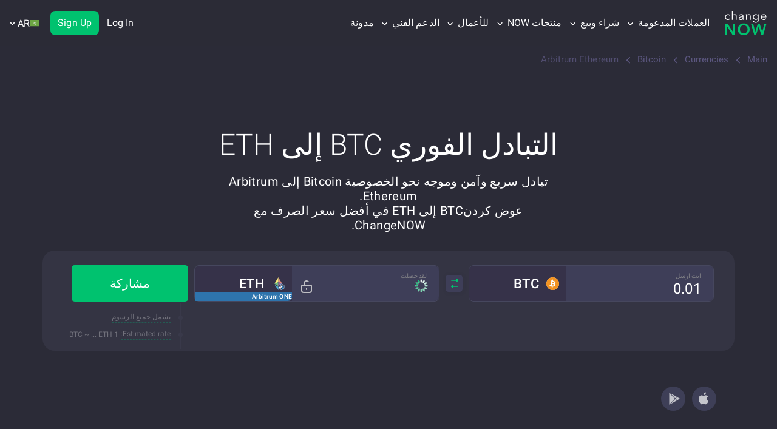

--- FILE ---
content_type: image/svg+xml
request_url: https://content-api.changenow.io/uploads/btc_1_527dc9ec3c.svg
body_size: 1583
content:
<svg width="20" height="20" viewBox="0 0 20 20" fill="none" xmlns="http://www.w3.org/2000/svg">
<g clip-path="url(#clip0_6052_47286)">
<circle cx="10" cy="10" r="10" fill="white"/>
<path d="M1.40242 4.85684C1.72177 4.41047 2.01854 3.9488 2.37835 3.53067C3.03278 2.77016 3.77386 2.11839 4.62246 1.57891C5.38371 1.09498 6.1865 0.713537 7.04554 0.44682C8.38315 0.0314657 9.74858 -0.0920459 11.1394 0.0668318C12.156 0.182963 13.1354 0.442757 14.0683 0.8635C14.6329 1.11815 15.1641 1.4328 15.6847 1.77261C16.7337 2.45734 17.5741 3.3487 18.2767 4.3671C19.0271 5.45487 19.5147 6.6649 19.7821 7.96279C19.97 8.87422 20.0492 9.79415 19.9686 10.7201C19.8693 11.8618 19.616 12.9625 19.1428 14.0205C18.7426 14.9154 18.2486 15.7371 17.6161 16.4792C16.9973 17.2052 16.2994 17.8404 15.4975 18.364C14.9514 18.7206 14.3822 19.0389 13.7813 19.2751C12.7759 19.6706 11.7332 19.9379 10.6423 19.9848C9.87413 20.0177 9.11035 20.0048 8.35262 19.8702C7.7018 19.7546 7.06659 19.5859 6.44471 19.3521C5.8414 19.1253 5.25626 18.8566 4.71714 18.517C3.93987 18.0272 3.23917 17.4329 2.61564 16.7481C1.92091 15.9851 1.35761 15.1391 0.926594 14.2047C0.317726 12.8848 0.0183046 11.4932 0.000494235 10.041C-0.00621573 9.49489 0.0563692 8.95295 0.129102 8.41235C0.134321 8.37366 0.129019 8.33361 0.128605 8.29414C0.192225 8.25467 0.186592 8.1856 0.198065 8.12535C0.35985 7.27611 0.632722 6.46448 1.00235 5.68307C1.13332 5.40636 1.31403 5.15386 1.40242 4.85684ZM13.0714 10.2206C13.3422 10.0766 13.5995 9.99403 13.8028 9.81223C14.5864 9.11158 14.7952 7.46252 13.5234 6.66813C13.1271 6.42065 12.7045 6.23723 12.2489 6.05008C12.3242 5.43932 12.5682 4.86778 12.6474 4.24226C12.2715 4.14902 11.9193 4.02526 11.5529 3.9855C11.4031 4.57329 11.2594 5.13682 11.1108 5.72009C10.83 5.63402 10.5408 5.64219 10.2765 5.49318C10.3719 4.89655 10.5985 4.33758 10.6604 3.7388C10.2743 3.67811 9.94731 3.5276 9.57251 3.51139C9.42493 4.10051 9.28212 4.67055 9.13404 5.26166C8.39081 5.14764 7.70842 4.89179 6.95869 4.75422C6.79396 5.12364 6.72102 5.51341 6.65492 5.9281C6.89913 5.98581 7.11144 6.03685 7.32417 6.08611C7.86118 6.21041 8.0083 6.50428 7.88081 6.97436C7.7901 7.30874 7.70826 7.64557 7.62475 7.9819C7.32467 9.1909 7.02699 10.4004 6.72512 11.609C6.65711 11.8812 6.48762 11.9699 6.2116 11.9295C5.93977 11.8897 5.68321 11.7675 5.38363 11.7764C5.25373 12.1923 4.99519 12.5588 4.90366 13.018C5.61756 13.2 6.30823 13.3762 7.0303 13.5603C6.97596 14.1908 6.71493 14.7678 6.63781 15.4028C6.99978 15.4897 7.34049 15.5714 7.69583 15.6567C7.92998 15.0744 7.98399 14.4625 8.20223 13.8602C8.46528 13.9956 8.75712 13.9563 9.01455 14.1267C8.87426 14.7073 8.73447 15.2856 8.59298 15.8712C8.96517 16.0046 9.3283 16.059 9.70128 16.1519C9.85226 15.5464 9.99822 14.9608 10.1394 14.3946C10.2274 14.3493 10.2917 14.3577 10.3524 14.3708C10.937 14.496 11.5283 14.5252 12.1201 14.4595C12.6323 14.4026 13.0869 14.2071 13.4516 13.8221C13.8572 13.3941 14.0609 12.8705 14.159 12.3074C14.2389 11.8486 14.2185 11.3838 13.9494 10.9777C13.7385 10.6595 13.4489 10.4167 13.0714 10.2206ZM8.84543 12.6111C9.56659 12.7904 10.287 12.9822 11.0415 12.8443C11.4439 12.7707 11.7472 12.5653 11.8693 12.1601C11.9844 11.7779 11.9175 11.4306 11.6343 11.1286C11.3398 10.8145 10.9611 10.6512 10.5706 10.5147C10.104 10.3515 9.63103 10.2034 9.12128 10.1631C8.92595 10.9578 8.73637 11.7292 8.54257 12.5175C8.66604 12.5561 8.75451 12.5885 8.84543 12.6111ZM11.3927 9.28082C11.7915 9.22411 12.1222 8.96 12.2194 8.60116C12.3382 8.16238 12.2054 7.77754 11.8507 7.5158C11.4482 7.21881 10.9847 7.06773 10.5058 6.96284C10.3274 6.92374 10.1519 6.81963 9.93601 6.88991C9.76441 7.58798 9.5921 8.28908 9.41416 9.01307C10.0958 9.18534 10.7235 9.37598 11.3927 9.28082Z" fill="#F39321"/>
</g>
<defs>
<clipPath id="clip0_6052_47286">
<rect width="20" height="20" fill="white"/>
</clipPath>
</defs>
</svg>


--- FILE ---
content_type: image/svg+xml
request_url: https://changenow.io/images/buy-on-sell-on.svg
body_size: 68
content:
<svg
  width="21"
  height="20"
  viewBox="0 0 21 20"
  fill="none"
  xmlns="http://www.w3.org/2000/svg"
>
  <path
    d="M3.73358 16.6991C4.07748 17.1003 4.69817 17.1003 5.04208 16.6991L7.79082 13.4923C8.26994 12.9333 7.87278 12.0698 7.13658 12.0698L5.92858 12.0698L5.92859 5.22787C5.92859 4.75197 5.54279 4.36618 5.06689 4.36618L3.70882 4.36618C3.23292 4.36618 2.84713 4.75197 2.84713 5.22787L2.84713 12.0698H1.63924C0.903052 12.0698 0.505887 12.9333 0.984984 13.4923L3.73358 16.6991Z"
    fill="#00c26f"
  />
  <path
    d="M16.5106 3.30094C16.1667 2.89972 15.546 2.89971 15.2021 3.30092L12.4533 6.5077C11.9742 7.06666 12.3714 7.93019 13.1076 7.93019L14.3156 7.93019L14.3156 14.7721C14.3156 15.248 14.7013 15.6338 15.1772 15.6338L16.5353 15.6338C17.0112 15.6338 17.397 15.248 17.397 14.7721L17.397 7.93019L18.6049 7.93019C19.3411 7.93019 19.7383 7.06668 19.2592 6.50772L16.5106 3.30094Z"
    fill="#00c26f"
  />
</svg>


--- FILE ---
content_type: image/svg+xml
request_url: https://changenow.io/images/buy-currency-page/arrow-right-blue-icon.svg
body_size: -141
content:
<svg width="59" height="57" viewBox="0 0 59 57" fill="none" xmlns="http://www.w3.org/2000/svg">
<path d="M1.16797 28.0264H57.168" stroke="#59547A" stroke-width="2" stroke-linecap="round"/>
<path d="M44.3828 15.2437L56.4583 27.3192C56.8488 27.7097 56.8488 28.3428 56.4583 28.7334L44.3828 40.8089" stroke="#59547A" stroke-width="2" stroke-linecap="round"/>
</svg>


--- FILE ---
content_type: application/javascript
request_url: https://changenow.io/dist/runtime.70113de4446a51c4fdf1.16.5.39.js
body_size: 5623
content:
(()=>{"use strict";var e,a,c,d,f,b={},t={};function r(e){var a=t[e];if(void 0!==a)return a.exports;var c=t[e]={id:e,loaded:!1,exports:{}};return b[e].call(c.exports,c,c.exports,r),c.loaded=!0,c.exports}r.m=b,r.amdD=function(){throw new Error("define cannot be used indirect")},r.amdO={},e=[],r.O=(a,c,d,f)=>{if(!c){var b=1/0;for(i=0;i<e.length;i++){for(var[c,d,f]=e[i],t=!0,n=0;n<c.length;n++)(!1&f||b>=f)&&Object.keys(r.O).every((e=>r.O[e](c[n])))?c.splice(n--,1):(t=!1,f<b&&(b=f));if(t){e.splice(i--,1);var o=d();void 0!==o&&(a=o)}}return a}f=f||0;for(var i=e.length;i>0&&e[i-1][2]>f;i--)e[i]=e[i-1];e[i]=[c,d,f]},r.n=e=>{var a=e&&e.__esModule?()=>e.default:()=>e;return r.d(a,{a}),a},c=Object.getPrototypeOf?e=>Object.getPrototypeOf(e):e=>e.__proto__,r.t=function(e,d){if(1&d&&(e=this(e)),8&d)return e;if("object"==typeof e&&e){if(4&d&&e.__esModule)return e;if(16&d&&"function"==typeof e.then)return e}var f=Object.create(null);r.r(f);var b={};a=a||[null,c({}),c([]),c(c)];for(var t=2&d&&e;("object"==typeof t||"function"==typeof t)&&!~a.indexOf(t);t=c(t))Object.getOwnPropertyNames(t).forEach((a=>b[a]=()=>e[a]));return b.default=()=>e,r.d(f,b),f},r.d=(e,a)=>{for(var c in a)r.o(a,c)&&!r.o(e,c)&&Object.defineProperty(e,c,{enumerable:!0,get:a[c]})},r.f={},r.e=e=>Promise.all(Object.keys(r.f).reduce(((a,c)=>(r.f[c](e,a),a)),[])),r.u=e=>(({124:"trade-calculator",312:"transaction-step",723:"ChildExchanges",1018:"walletconnect-ethereum-provider",1335:"new-stepper-failed",1414:"exchange-calculator-warning",2177:"new-stepper-refunded",2355:"new-stepper-time-exceeded",2392:"tronweb",2907:"jsqr",3958:"tronwallet-adapters",4099:"transaction-finished-step",4701:"exchange-hints",4722:"new-stepper-hints",6587:"fix-rate-timer",7735:"new-stepper-hints-cashback",8754:"web3",9866:"caver-js",9936:"new-stepper-tx-expired"}[e]||e)+"."+{60:"a73a200c5fed7f0bd110",92:"b5fdc340c524b21327c0",104:"43fdaa0b93d34dfdc4a0",108:"fc23108d33bf829486ad",124:"846b778ebd6e8acc97cd",179:"92de72e35327d5c5d2b3",204:"6b7c5b885c6dccf30046",229:"517a947ac4a3fcefdb19",286:"70db256d195738adb8f5",312:"af12ed22cc1456f7bd18",352:"6f74057680c05f0e665c",565:"39a251ed4366dea5ac0e",567:"fa3b24b0eb0f6ee01fa9",611:"08a8f3f04e2a640f65e5",629:"0c1a55c28eeec661abe3",723:"0d764f2da3ec1a057653",779:"d737f3191e7ef6665fc6",940:"33310fd1988f884e6748",941:"5b6e07fd1e58354a1a4c",972:"adfe6c51505fda9f387b",1018:"a4718b6447ecea850dcd",1076:"0e4bf202a2241b86f9e2",1123:"8eb31adab2de57a29c46",1128:"4c8b55e420fcca041e14",1191:"0eef79bfd712b4ec90cc",1198:"8ec14f3dcdefcbc2b373",1202:"7bdb9bdba554635840f1",1335:"afeb64da6a84430a4eaf",1367:"703795dcc81077526c9d",1380:"15f74b981851fd865928",1414:"d50be8194b9ce04cba92",1437:"4a8497cdf91009942883",1669:"1cc5a358414d5c4f21ea",1693:"2ff4668675bfa884bbef",1701:"00e5065164e2cbbadd59",1705:"29f6a359cb1107c528ff",1763:"92bb9b1d172b9365db74",1895:"671757c84f39f824f7ce",1903:"b9682d918cfcebbfffb4",1918:"d071849d140f6036d78d",1919:"04662f12602efb0fb65d",2118:"a6010309d7599f3247d5",2177:"285527c1a1a7ea738be1",2297:"33c66325a7c94e1b2013",2355:"0081eceea50f1dfcf281",2392:"864eeb845898e12f4518",2449:"13161f81e621a1028797",2464:"660c1f29c76288d85743",2491:"85d271b47f3ab709b16c",2512:"603e7c0b1371933cb2ce",2513:"6f42237edfcf876c6d06",2523:"1e7128ce5e88ab1afbf4",2541:"6faf789e2cd59a315547",2543:"4bf12370115d48c64dcb",2551:"fd94fc9d0b7487402997",2579:"6a0725fb8410573ca0b0",2583:"97913a74dcaf2ecc8251",2694:"21dc374cf606f0770c17",2728:"08aeb544aa808c947267",2805:"7b9d77e1f75358b78d71",2808:"2de1a5b9babc422bfe74",2860:"ab31cc6463728173b8fe",2892:"e819d0f7fb86dd020da8",2907:"1e44e6cc933a0bc0cd33",2927:"ce1f9792e744a32f5979",2957:"1a6567e27e837b75e4e4",3034:"7f04f9ab481b388799bf",3086:"6da878a0d73433c079f1",3160:"0721a64bb209fa151df3",3199:"b3c69b4b901313689d29",3298:"247a682bc0f5cc78faaf",3431:"a15e74c1ff3f4cb5e0f6",3470:"8814794c600694483351",3474:"61b2e521502efef6b460",3513:"44258cc916afb7040d8e",3712:"6dfe406e5169b239d67d",3748:"2bf5f081dcce007e510f",3818:"c2eeb9f5a163734deaac",3841:"59098c0c9120252385fe",3948:"2e14cdf3128a64e8b0f3",3958:"a4718b6447ecea850dcd",4041:"953aed4aa2266a6baf1a",4094:"13133c88f40237cbfb62",4099:"ef5f3e270faaf7c20dd6",4139:"6b4b2b9173a50d91a0dd",4144:"cc1943d1f67e03c984c7",4261:"3dbe3228f9613c3fa67c",4264:"fc47aca2dd8557352287",4265:"f9a2f8b6c7f5d8ab5c2e",4300:"16bdd8bf4cedc1f5e5f1",4399:"bc18a15825382afed97f",4402:"c81f382913b90c451d7e",4447:"416edaa4de9f201e9bc3",4485:"b447bb7f1de70b1f50f1",4589:"ee8f696e95f761678866",4675:"fd3a5b20df53ecf5ea51",4700:"e0f78ef7229ac9f60b7d",4701:"4d23d3989059d7d6ce41",4722:"0b1233b0790e65220155",4735:"c77086e72d987c3022db",4750:"b97891c32a8803dd1d2a",4808:"d8e0535e2e2099ed12ce",4830:"37360b5c80faa7a1ea78",4879:"6c02d177582164a1cfae",4890:"2a4c38c182da6dc09788",4891:"22992d6d21f484c2839c",4904:"399702e2ae2fd2ecfe47",4934:"12cb309b3f90ae0d71bf",5138:"0b76cabd2e66bb88b871",5139:"55fde74845cadedc4180",5144:"6840404bfa87cbce0f55",5148:"a6de6d48826059bcf0f8",5256:"c9ffa9776387942a25e5",5286:"dc950d34ed8cb9daf6bc",5309:"0250b71eca3a83cf518e",5338:"92e0cb628913f880e6f9",5401:"5c8d9ee8fa91f1c73bb6",5442:"9a930caa71bfc80e9c28",5455:"3c6cd89f72e9b9e869f1",5484:"57203faea63df6fa6eaf",5585:"f94d0224096852f599df",5606:"8e4da10dc68e4167d464",5608:"402d1eef293c9e8d48d1",5614:"c478c92714fbd6751af2",5637:"3167b073b45ec234cc16",5663:"fe9d2d67396bd57c7ad4",5721:"ea1613e416ced0bfa248",5740:"2685b58a96deb3fe93b3",5746:"9049cfdc6adbbf8ae37c",5886:"8549fee16fd183ec86c8",6155:"d4bfd3ac3a247b70b30d",6188:"46ccc485227532c517db",6199:"d0c3d54362a1f2ed0708",6232:"8b554df7c7b0e048124e",6248:"a5b2526fe80a25e34d8c",6293:"42799eef22112aedba0a",6299:"013f69dcdbf54d33f364",6347:"4f7e52ee707f6b9a6bc3",6415:"00470f1dbfbc33efbe4f",6460:"561876f9ab76f6903c45",6489:"fcbd4e25f48b96281b14",6496:"600bb11362643a50a387",6566:"b1d5c7f5e709a54bf62b",6587:"29f1a6b53c2c29b7a507",6642:"78e40f3b3ee960b1af1d",6766:"4744c9633a9461962caf",6795:"aa1e25094a98fcede419",6833:"ab58d526a8f85dfa24ac",6843:"15b2b274201a848c75ad",6846:"c0f69555e83bcf641bef",6868:"b8766bef0aa5f7311900",6916:"182b8406aaf66c15273d",6923:"635789c81d24e95dedbb",6961:"bcd871ca1277457ebc0e",6970:"d7cac06722662ee827ee",7090:"27d3c42475852f38490f",7116:"245a92af1a96cc247595",7161:"7250645e0e1c5b76ecf6",7182:"0ba77228b9fe6975c763",7229:"ffa466389f08a5587da8",7247:"b63475a6f56131aac0ed",7291:"05444e622927d5db9b56",7312:"510c3f4ec465a5bc2382",7354:"c7eda566c5caaf80a486",7432:"7341cbdfaf92d3961a1a",7505:"3b45d83b27084c35bee4",7515:"6bfac3a9dba8b200b515",7583:"dd2150e60213c00bfc6e",7600:"ea442517d62dd1b785ce",7644:"92d0c21d17da0134ad2e",7678:"fa7400e28e305597074b",7711:"e8f53f67690ec8999974",7735:"80bc665af2cfa9b1a5ec",7762:"27b7ceb4399214f623a5",7823:"afadae09405e2cdf3671",7828:"ae0aa3a4f20d28a458e5",7985:"9dab444fcdceb0d3ce00",8079:"f513dc149274bea4945a",8194:"df02c697a2b236ed74b0",8244:"15b17be3f9e6226ea84a",8262:"553320500359cd3c804c",8269:"983320f68888b74e15fe",8376:"05d0a7449a5f86c4db01",8396:"6350e1aeae05f8b7ca43",8493:"115743cfa072b395353c",8503:"1d525e71e5b23fa1a127",8532:"746c9f61aef244c8a479",8554:"f12acf035661b23e3c9b",8604:"f6c579a71886c4739e4e",8635:"9efc41d7f925f2f7ca84",8651:"d4ca28be6b44248fffa7",8669:"adfbfcb049b2a490bb4a",8700:"107604fe5291ae585934",8709:"ef17e61c3c7968ebd2f6",8749:"67fcf2931ff1e7ae0baa",8754:"2c3d6126ab84362b083f",8875:"f362d4c97a90ffb38c99",8932:"8afce98a96977e18b5bd",9031:"66bba60b6aa913ff1587",9115:"a3941bc3001bb24b2bed",9117:"bdc151cac39d64af7eb0",9120:"cad382e6efb45d52a454",9127:"f64a65f9ead58a448cfa",9184:"5973336fb034004a461c",9199:"11752bd0c887942a2733",9201:"5a0f36a304f6bbfcdcca",9224:"15b2b274201a848c75ad",9280:"119a9ba7ef35cc885701",9301:"063fbe4ede997f0d170c",9321:"912707358a7e55733c82",9406:"8adeaa0e866cfe378dfe",9448:"8bcec52509f0645b7d25",9467:"07543cbe15daf0b1130d",9472:"c102bcbb3fd436a3713c",9570:"3d143f90decb4cd16a5a",9645:"3f14f9c204bf2a5af8e8",9702:"e90278f950290286074b",9736:"95bbfef59cb7b8d7915c",9739:"2b2dcfa4d5a3c8ec2f5f",9756:"857939d2beb6793d7e75",9827:"81fa849947ae8fa23fdb",9842:"56afb7bbd45fa594f8a8",9866:"8bf54c2480f512c1dd61",9913:"5ca5fe1e92f3cf6b4e24",9936:"45d7bbbe358607aff6b3",9964:"e9bb01b9d370fd4ae4ad",9973:"87d0614ffa619998e00a",9984:"2b92f2fa74d2c5a85207"}[e]+".16.5.39.js"),r.miniCssF=e=>e+"."+{286:"aa40addddfb6d38be6a5",1701:"eeacb55a79488e05ed17",1918:"eeacb55a79488e05ed17",4456:"eeacb55a79488e05ed17",4808:"1fcfc8bc55d1540ac48f",6199:"9aedeabddc8f333ff2d7",8875:"b3d866ed6fcc55d76355",9756:"eeacb55a79488e05ed17"}[e]+".16.5.39.css",r.g=function(){if("object"==typeof globalThis)return globalThis;try{return this||new Function("return this")()}catch(e){if("object"==typeof window)return window}}(),r.o=(e,a)=>Object.prototype.hasOwnProperty.call(e,a),d={},f="changenow-frontend:",r.l=(e,a,c,b)=>{if(d[e])d[e].push(a);else{var t,n;if(void 0!==c)for(var o=document.getElementsByTagName("script"),i=0;i<o.length;i++){var l=o[i];if(l.getAttribute("src")==e||l.getAttribute("data-webpack")==f+c){t=l;break}}t||(n=!0,(t=document.createElement("script")).charset="utf-8",r.nc&&t.setAttribute("nonce",r.nc),t.setAttribute("data-webpack",f+c),t.src=e),d[e]=[a];var s=(a,c)=>{t.onerror=t.onload=null,clearTimeout(u);var f=d[e];if(delete d[e],t.parentNode&&t.parentNode.removeChild(t),f&&f.forEach((e=>e(c))),a)return a(c)},u=setTimeout(s.bind(null,void 0,{type:"timeout",target:t}),12e4);t.onerror=s.bind(null,t.onerror),t.onload=s.bind(null,t.onload),n&&document.head.appendChild(t)}},r.r=e=>{"undefined"!=typeof Symbol&&Symbol.toStringTag&&Object.defineProperty(e,Symbol.toStringTag,{value:"Module"}),Object.defineProperty(e,"__esModule",{value:!0})},r.nmd=e=>(e.paths=[],e.children||(e.children=[]),e),r.p="/dist/",(()=>{if("undefined"!=typeof document){var e=e=>new Promise(((a,c)=>{var d=r.miniCssF(e),f=r.p+d;if(((e,a)=>{for(var c=document.getElementsByTagName("link"),d=0;d<c.length;d++){var f=(t=c[d]).getAttribute("data-href")||t.getAttribute("href");if("stylesheet"===t.rel&&(f===e||f===a))return t}var b=document.getElementsByTagName("style");for(d=0;d<b.length;d++){var t;if((f=(t=b[d]).getAttribute("data-href"))===e||f===a)return t}})(d,f))return a();((e,a,c,d,f)=>{var b=document.createElement("link");b.rel="stylesheet",b.type="text/css",b.onerror=b.onload=c=>{if(b.onerror=b.onload=null,"load"===c.type)d();else{var t=c&&("load"===c.type?"missing":c.type),r=c&&c.target&&c.target.href||a,n=new Error("Loading CSS chunk "+e+" failed.\n("+r+")");n.code="CSS_CHUNK_LOAD_FAILED",n.type=t,n.request=r,b.parentNode&&b.parentNode.removeChild(b),f(n)}},b.href=a,c?c.parentNode.insertBefore(b,c.nextSibling):document.head.appendChild(b)})(e,f,null,a,c)})),a={9121:0};r.f.miniCss=(c,d)=>{a[c]?d.push(a[c]):0!==a[c]&&{286:1,1701:1,1918:1,4456:1,4808:1,6199:1,8875:1,9756:1}[c]&&d.push(a[c]=e(c).then((()=>{a[c]=0}),(e=>{throw delete a[c],e})))}}})(),(()=>{var e={9121:0};r.f.j=(a,c)=>{var d=r.o(e,a)?e[a]:void 0;if(0!==d)if(d)c.push(d[2]);else if(/^(4456|9121)$/.test(a))e[a]=0;else{var f=new Promise(((c,f)=>d=e[a]=[c,f]));c.push(d[2]=f);var b=r.p+r.u(a),t=new Error;r.l(b,(c=>{if(r.o(e,a)&&(0!==(d=e[a])&&(e[a]=void 0),d)){var f=c&&("load"===c.type?"missing":c.type),b=c&&c.target&&c.target.src;t.message="Loading chunk "+a+" failed.\n("+f+": "+b+")",t.name="ChunkLoadError",t.type=f,t.request=b,d[1](t)}}),"chunk-"+a,a)}},r.O.j=a=>0===e[a];var a=(a,c)=>{var d,f,[b,t,n]=c,o=0;if(b.some((a=>0!==e[a]))){for(d in t)r.o(t,d)&&(r.m[d]=t[d]);if(n)var i=n(r)}for(a&&a(c);o<b.length;o++)f=b[o],r.o(e,f)&&e[f]&&e[f][0](),e[f]=0;return r.O(i)},c=self.webpackChunkchangenow_frontend=self.webpackChunkchangenow_frontend||[];c.forEach(a.bind(null,0)),c.push=a.bind(null,c.push.bind(c))})(),r.nc=void 0})();

--- FILE ---
content_type: application/javascript
request_url: https://changenow.io/dist/286.70db256d195738adb8f5.16.5.39.js
body_size: 19872
content:
/*! For license information please see 286.70db256d195738adb8f5.16.5.39.js.LICENSE.txt */
(self.webpackChunkchangenow_frontend=self.webpackChunkchangenow_frontend||[]).push([[92,286,7711],{1797(e,t,r){"use strict";r.d(t,{J0:()=>i,Po:()=>o,hg:()=>l,iL:()=>a,m0:()=>c,r6:()=>s});var n=r(86050);const a=e=>({type:n.i.SET_IS_HISTORY_MODAL_OPEN,isHistoryModalOpen:e}),o=e=>({type:n.i.SET_IS_CONFIRMATION_MODAL_OPEN,isConfirmationModalOpen:e}),s=e=>({type:n.i.SET_IS_LOADING,isLoading:e}),i=e=>({type:n.i.SET_TX_HISTORY,TXHistory:e}),c=e=>({type:n.i.SET_HAS_TRANSACTIONS,hasTransactions:e}),l=e=>({type:n.i.SET_TRANSACTIONS_COUNT,transactionsCount:e})},4633(e,t,r){var n=r(73738).default;function a(){"use strict";e.exports=a=function(){return t},e.exports.__esModule=!0,e.exports.default=e.exports;var t={},r=Object.prototype,o=r.hasOwnProperty,s=Object.defineProperty||function(e,t,r){e[t]=r.value},i="function"==typeof Symbol?Symbol:{},c=i.iterator||"@@iterator",l=i.asyncIterator||"@@asyncIterator",u=i.toStringTag||"@@toStringTag";function d(e,t,r){return Object.defineProperty(e,t,{value:r,enumerable:!0,configurable:!0,writable:!0}),e[t]}try{d({},"")}catch(e){d=function(e,t,r){return e[t]=r}}function m(e,t,r,n){var a=t&&t.prototype instanceof A?t:A,o=Object.create(a.prototype),i=new x(n||[]);return s(o,"_invoke",{value:C(e,r,i)}),o}function p(e,t,r){try{return{type:"normal",arg:e.call(t,r)}}catch(e){return{type:"throw",arg:e}}}t.wrap=m;var h={};function A(){}function f(){}function E(){}var y={};d(y,c,(function(){return this}));var _=Object.getPrototypeOf,v=_&&_(_(O([])));v&&v!==r&&o.call(v,c)&&(y=v);var T=E.prototype=A.prototype=Object.create(y);function g(e){["next","throw","return"].forEach((function(t){d(e,t,(function(e){return this._invoke(t,e)}))}))}function N(e,t){function r(a,s,i,c){var l=p(e[a],e,s);if("throw"!==l.type){var u=l.arg,d=u.value;return d&&"object"==n(d)&&o.call(d,"__await")?t.resolve(d.__await).then((function(e){r("next",e,i,c)}),(function(e){r("throw",e,i,c)})):t.resolve(d).then((function(e){u.value=e,i(u)}),(function(e){return r("throw",e,i,c)}))}c(l.arg)}var a;s(this,"_invoke",{value:function(e,n){function o(){return new t((function(t,a){r(e,n,t,a)}))}return a=a?a.then(o,o):o()}})}function C(e,t,r){var n="suspendedStart";return function(a,o){if("executing"===n)throw new Error("Generator is already running");if("completed"===n){if("throw"===a)throw o;return S()}for(r.method=a,r.arg=o;;){var s=r.delegate;if(s){var i=I(s,r);if(i){if(i===h)continue;return i}}if("next"===r.method)r.sent=r._sent=r.arg;else if("throw"===r.method){if("suspendedStart"===n)throw n="completed",r.arg;r.dispatchException(r.arg)}else"return"===r.method&&r.abrupt("return",r.arg);n="executing";var c=p(e,t,r);if("normal"===c.type){if(n=r.done?"completed":"suspendedYield",c.arg===h)continue;return{value:c.arg,done:r.done}}"throw"===c.type&&(n="completed",r.method="throw",r.arg=c.arg)}}}function I(e,t){var r=t.method,n=e.iterator[r];if(void 0===n)return t.delegate=null,"throw"===r&&e.iterator.return&&(t.method="return",t.arg=void 0,I(e,t),"throw"===t.method)||"return"!==r&&(t.method="throw",t.arg=new TypeError("The iterator does not provide a '"+r+"' method")),h;var a=p(n,e.iterator,t.arg);if("throw"===a.type)return t.method="throw",t.arg=a.arg,t.delegate=null,h;var o=a.arg;return o?o.done?(t[e.resultName]=o.value,t.next=e.nextLoc,"return"!==t.method&&(t.method="next",t.arg=void 0),t.delegate=null,h):o:(t.method="throw",t.arg=new TypeError("iterator result is not an object"),t.delegate=null,h)}function w(e){var t={tryLoc:e[0]};1 in e&&(t.catchLoc=e[1]),2 in e&&(t.finallyLoc=e[2],t.afterLoc=e[3]),this.tryEntries.push(t)}function R(e){var t=e.completion||{};t.type="normal",delete t.arg,e.completion=t}function x(e){this.tryEntries=[{tryLoc:"root"}],e.forEach(w,this),this.reset(!0)}function O(e){if(e){var t=e[c];if(t)return t.call(e);if("function"==typeof e.next)return e;if(!isNaN(e.length)){var r=-1,n=function t(){for(;++r<e.length;)if(o.call(e,r))return t.value=e[r],t.done=!1,t;return t.value=void 0,t.done=!0,t};return n.next=n}}return{next:S}}function S(){return{value:void 0,done:!0}}return f.prototype=E,s(T,"constructor",{value:E,configurable:!0}),s(E,"constructor",{value:f,configurable:!0}),f.displayName=d(E,u,"GeneratorFunction"),t.isGeneratorFunction=function(e){var t="function"==typeof e&&e.constructor;return!!t&&(t===f||"GeneratorFunction"===(t.displayName||t.name))},t.mark=function(e){return Object.setPrototypeOf?Object.setPrototypeOf(e,E):(e.__proto__=E,d(e,u,"GeneratorFunction")),e.prototype=Object.create(T),e},t.awrap=function(e){return{__await:e}},g(N.prototype),d(N.prototype,l,(function(){return this})),t.AsyncIterator=N,t.async=function(e,r,n,a,o){void 0===o&&(o=Promise);var s=new N(m(e,r,n,a),o);return t.isGeneratorFunction(r)?s:s.next().then((function(e){return e.done?e.value:s.next()}))},g(T),d(T,u,"Generator"),d(T,c,(function(){return this})),d(T,"toString",(function(){return"[object Generator]"})),t.keys=function(e){var t=Object(e),r=[];for(var n in t)r.push(n);return r.reverse(),function e(){for(;r.length;){var n=r.pop();if(n in t)return e.value=n,e.done=!1,e}return e.done=!0,e}},t.values=O,x.prototype={constructor:x,reset:function(e){if(this.prev=0,this.next=0,this.sent=this._sent=void 0,this.done=!1,this.delegate=null,this.method="next",this.arg=void 0,this.tryEntries.forEach(R),!e)for(var t in this)"t"===t.charAt(0)&&o.call(this,t)&&!isNaN(+t.slice(1))&&(this[t]=void 0)},stop:function(){this.done=!0;var e=this.tryEntries[0].completion;if("throw"===e.type)throw e.arg;return this.rval},dispatchException:function(e){if(this.done)throw e;var t=this;function r(r,n){return s.type="throw",s.arg=e,t.next=r,n&&(t.method="next",t.arg=void 0),!!n}for(var n=this.tryEntries.length-1;n>=0;--n){var a=this.tryEntries[n],s=a.completion;if("root"===a.tryLoc)return r("end");if(a.tryLoc<=this.prev){var i=o.call(a,"catchLoc"),c=o.call(a,"finallyLoc");if(i&&c){if(this.prev<a.catchLoc)return r(a.catchLoc,!0);if(this.prev<a.finallyLoc)return r(a.finallyLoc)}else if(i){if(this.prev<a.catchLoc)return r(a.catchLoc,!0)}else{if(!c)throw new Error("try statement without catch or finally");if(this.prev<a.finallyLoc)return r(a.finallyLoc)}}}},abrupt:function(e,t){for(var r=this.tryEntries.length-1;r>=0;--r){var n=this.tryEntries[r];if(n.tryLoc<=this.prev&&o.call(n,"finallyLoc")&&this.prev<n.finallyLoc){var a=n;break}}a&&("break"===e||"continue"===e)&&a.tryLoc<=t&&t<=a.finallyLoc&&(a=null);var s=a?a.completion:{};return s.type=e,s.arg=t,a?(this.method="next",this.next=a.finallyLoc,h):this.complete(s)},complete:function(e,t){if("throw"===e.type)throw e.arg;return"break"===e.type||"continue"===e.type?this.next=e.arg:"return"===e.type?(this.rval=this.arg=e.arg,this.method="return",this.next="end"):"normal"===e.type&&t&&(this.next=t),h},finish:function(e){for(var t=this.tryEntries.length-1;t>=0;--t){var r=this.tryEntries[t];if(r.finallyLoc===e)return this.complete(r.completion,r.afterLoc),R(r),h}},catch:function(e){for(var t=this.tryEntries.length-1;t>=0;--t){var r=this.tryEntries[t];if(r.tryLoc===e){var n=r.completion;if("throw"===n.type){var a=n.arg;R(r)}return a}}throw new Error("illegal catch attempt")},delegateYield:function(e,t,r){return this.delegate={iterator:O(e),resultName:t,nextLoc:r},"next"===this.method&&(this.arg=void 0),h}},t}e.exports=a,e.exports.__esModule=!0,e.exports.default=e.exports},7713(e,t,r){"use strict";r.d(t,{A:()=>f});var n=r(32485),a=r.n(n),o=r(5556),s=r.n(o),i=r(96540),c=r(56933),l=r(82096);const u={new:"#A4A3AA",waiting:"#A4A3AA",confirming:"#BF39B2",exchanging:"#F6A82A",sending:"#36AA9B",finished:"#00C26F",failed:"#DB1E2E",refunded:"#2BF3E8",verifying:"#A4A3AA",expired:"#A4A3AA",refunding:"#A4A3AA",processing:"#A4A3AA",credited:"#00C26F",rejected:"#F6A82A"},d={new:"#F6F6F7",waiting:"#F6F6F7",confirming:"#F9ECF8",exchanging:"#FEF6EB",sending:"#E5ECEF",finished:"#DDF1E8",failed:"#FDE9EB",refunded:"#EEFFFD",verifying:"#F6F6F7",expired:"#F6F6F7",refunding:"#F6F6F7",processing:"#F6F6F7",credited:"#DDF1E8",rejected:"#FDE9EB"},m=e=>u?.[e],p=e=>d?.[e],h=(0,l.A)({block:{textTransform:"capitalize",color:e=>m(e?.status),backgroundColor:e=>p(e?.status),borderRadius:4,padding:[[4,8]],fontSize:12},local:{textTransform:"capitalize",color:e=>m(e?.status),backgroundColor:e=>p(e?.status),borderRadius:4,padding:[[2,6]],fontSize:12,maxWidth:"fit-content"},local_processing:{textTransform:"capitalize",color:e=>m(e?.status),backgroundColor:e=>p(e?.status),borderRadius:4,padding:[[2,6]],fontSize:12,display:"flex",justifyContent:"center",alignItems:"center",textAlign:"center",maxWidth:"fit-content"},image:{marginRight:"4px",width:"16px",height:"16px",color:"#00C26F"}}),A=e=>{const t=e.className,r=e.status,n=e.isLocal,o=e.showProcessing,s=h(e);return o?i.createElement("div",{className:a()(t,s.local_processing)},i.createElement(c.A,{className:s.image,color:"#00C26F"}),i.createElement("span",null,r)):i.createElement("span",{className:a()(t,n?s.local:s.block)},r)};A.defaultProps={className:null,status:null,isLocal:!1,showProcessing:!1},A.propTypes={className:s().string,status:s().string,isLocal:s().bool,showProcessing:s().bool};const f=A},9251(e,t,r){"use strict";r.d(t,{Gp:()=>n,Vl:()=>o,md:()=>a});const n="(min-width: 768px)",a=10,o={PROCESSING:"processing",WAITING:"waiting",CONFIRMING:"confirming",SWAPPING:"swapping",SENDING:"sending",NEW:"new",EXCHANGING:"exchanging",VERIFYING:"verifying",REFUNDING:"refunding",PAYING:"paying"}},9417(e,t,r){"use strict";function n(e){if(void 0===e)throw new ReferenceError("this hasn't been initialised - super() hasn't been called");return e}r.d(t,{A:()=>n})},11890(e,t,r){"use strict";r.d(t,{ID:()=>i,Ru:()=>n,TH:()=>a,Vc:()=>o,eS:()=>c,gE:()=>l,xc:()=>s});const n={CONTACT_SALES:"select_contact_sales",GET_FREE_API_KEY:"select_free_api",SEND_TICKET:"generate_lead_partners",PAID_PLAN:"paid_plan",ERROR:"error",MAIN:"main",EXCHANGE:"exchange"},a={BUTTON_CLICK:"button_click",SEND_FORM:"send_form",SWAP_UNAVAILABLE_COIN:"swap_unavailable_coin"},o={PRESS_NEW_TX:"press_new_TX_no_auth",PRESS_HISTORY:"press_no_auth_history",PRESS_CLEAR_HISTORY:"press_clear_no_auth_history",PRESS_HISTORY_BUTTON:"press_no_auth_history_button",PRESS_TX:"no_auth_history_tx"},s={PRESS_NEW_TX:"no_auth_exchange",PRESS_HISTORY:"no_auth_history",PRESS_CLEAR_HISTORY:"no_auth_clear_history",PRESS_HISTORY_BUTTON:"no_auth_history_button",PRESS_TX:e=>e},i={SIGN_UP_START:"pro_start_sign_up",SUBMIT_MAIL:"pro_submit_mail",AUTH_SUCCESS:"pro_auth"},c={AUTHENTICATED:"authenticated",GUEST:"guest"},l={AUTHENTICATED:"authenticated",GUEST:"guest"}},14092(e,t,r){"use strict";r.d(t,{Bt:()=>l,H1:()=>i,K6:()=>a,KJ:()=>c,ZU:()=>s,jZ:()=>o});const n=e=>e.history,a=e=>n(e).isHistoryModalOpen,o=e=>n(e).isConfirmationModalOpen,s=e=>n(e).TXHistory,i=e=>n(e).isLoading,c=e=>n(e).hasTransactions,l=e=>n(e).transactionsCount},14341(e,t,r){"use strict";r.d(t,{F0:()=>l,GA:()=>u,OT:()=>m,TF:()=>d});var n=r(54756),a=r.n(n),o=r(9251),s=r(18013),i=r(35375);const c=s.Z2*i.TX_HISTORY_UPDATE_TIMEOUT_SECONDS,l=function(e){let t=arguments.length>1&&void 0!==arguments[1]?arguments[1]:Date.now();return e?.filter((e=>Object.values(o.Vl).includes(e.status)&&t-e.updatedAt>c)).map((e=>e.transactionId))},u=function(e){let t=arguments.length>1&&void 0!==arguments[1]?arguments[1]:Date.now();const r=e.transactionId,n=e.status,a=e.actionsAvailable,o=e.fromCurrency,s=e.toCurrency,i=e.fromNetwork,c=e.toNetwork,l=e.expectedSendAmount,u=e.expectedReceiveAmount,d=e.amountSend,m=e.amountReceive,p=e.createdAt,h=e.payinAddress,A=e.payoutAddress,f=e.refundAddress,E=e.payinHash,y=e.payoutHash,_=e.refundHash,v=e.fiat;return{transactionId:r,status:n,actionsAvailable:a,fromCurrency:o,toCurrency:s,fromNetwork:i,toNetwork:c,tickerFrom:e.tickerFrom,tickerTo:e.tickerTo,expectedSendAmount:"string"==typeof l?null:l,expectedReceiveAmount:"string"==typeof u?null:u,amountSend:"string"==typeof d?null:d,amountReceive:"string"==typeof m?null:m,createdAt:new Date(p).getTime(),updatedAt:t,payinAddress:h,payoutAddress:A,refundAddress:f,payinHash:E,payoutHash:y,refundHash:_,fiat:v}},d=function(e,t){let r=arguments.length>2&&void 0!==arguments[2]?arguments[2]:Date.now();return e.map((e=>{const n=t[e.transactionId];return n?u(n,r):e}))},m=function(e,t,r){var n,o=arguments;return a().async((function(s){for(;;)switch(s.prev=s.next){case 0:return n=o.length>3&&void 0!==o[3]?o[3]:Date.now(),s.next=3,a().awrap(Promise.all(e.map((e=>{var o,s;return a().async((function(i){for(;;)switch(i.prev=i.next){case 0:if(o=t[e.transactionId]){i.next=3;break}return i.abrupt("return");case 3:return s=u(o,n),i.next=6,a().awrap(r.insertTransation(s));case 6:case"end":return i.stop()}}),null,null,null,Promise)}))));case 3:case"end":return s.stop()}}),null,null,null,Promise)}},16081(e,t,r){"use strict";function n(e){var t=e.theme,r=e.name,n=e.props;if(!t||!t.props||!t.props[r])return n;var a,o=t.props[r];for(a in o)void 0===n[a]&&(n[a]=o[a]);return n}r.d(t,{A:()=>n})},16895(e,t,r){"use strict";r.d(t,{A:()=>n});const n=r(96540).createContext(null)},18013(e,t,r){"use strict";r.d(t,{C_:()=>d,N_:()=>u,Rc:()=>c,Z2:()=>i,f9:()=>a,r:()=>l,rC:()=>s,uQ:()=>n,x_:()=>o});const n=365,a=7,o=30,s=24,i=1e3,c=60*i,l=60*c,u=s*l,d=Math.floor(n/a)},24416(e,t,r){"use strict";r.d(t,{op:()=>X,zx:()=>H,O0:()=>U,N$:()=>G,i7:()=>V,zr:()=>J,cv:()=>Q,Ts:()=>q,eh:()=>$,Bv:()=>j,q0:()=>Z,G6:()=>te,J5:()=>le,Il:()=>g,on:()=>R,GZ:()=>me,pB:()=>he,gk:()=>pe,eK:()=>b,xy:()=>K,fF:()=>ue,ym:()=>ie,x:()=>x,Ez:()=>O,xf:()=>oe,DT:()=>T,P7:()=>w,RP:()=>ae,rb:()=>se,yM:()=>W,F6:()=>v,vZ:()=>C,Bf:()=>z,mi:()=>de,_o:()=>N,Sc:()=>I,H9:()=>ee,re:()=>ce,R9:()=>re,dv:()=>ne,n9:()=>Y,tf:()=>F});var n=r(92297),a=r.n(n),o=r(55364),s=r.n(o),i=r(82479),c=r(50523),l=r(99915),u=r(53221),d=r(29493);const m=function(e){const t=parseFloat(e);if((0,d.E)(t))return t};var p=r(8114),h=r(88064),A=r(74620),f=r(26414);const E="not_valid_params";let y,_;const v=e=>({type:p.A.setIsLoading,isLoading:e}),T=e=>({type:p.A.setIsCashbackLoading,isCashbackLoading:e}),g=e=>({type:p.A.updateCurrencyList,currencyList:e}),N=e=>({type:p.A.setNetworks,payload:e}),C=e=>({type:p.A.setIsNetworksFetched,payload:e}),I=e=>({type:p.A.setNetworksFetching,payload:e}),w=e=>({type:p.A.setIsCurrenciesListFetched,payload:e}),R=e=>({type:p.A.setCurrenciesListFetching,payload:e}),x=e=>({type:p.A.setFilterFrom,payload:e}),O=e=>({type:p.A.setFilterTo,payload:e}),S=e=>({type:p.A.updateEstimation,estimation:e}),k=()=>({type:p.A.setErrors,errors:{from:[],to:[]}}),L=e=>(t,r)=>{const n=r(),a=(0,A.Yl)()(n);(0,c.c)(a,e)||t({type:p.A.setErrors,errors:e})},b=e=>(t,r)=>{const n=r(),a=(0,A.EJ)()(n);(0,c.c)(a,e)||t({type:p.A.setErrorsVisibility,errorsVisibility:e})},F=e=>(t,r)=>{const n=r(),a=(0,A.kw)(n),o=(0,A.as)(n),s=(0,A.f$)(n);(o.isFiat||s.isFiat)&&setTimeout((()=>t(((e,t)=>{const r=t(),n={from:[],to:[]},a=(0,A.Iu)()(r),o=(0,A.tX)(r),s=(0,A.EV)(t());if(o&&0===a.length&&s)throw n.from.push(h.t.FLOATING_RATE.NOT_AVAILABLE_FIAT),e(L(n)),new Error(h.t.FLOATING_RATE.NOT_AVAILABLE_FIAT);if(Array.isArray(a)&&0===a.length)throw n.from.push(h.t.FLOATING_RATE.NOT_AVAILABLE),e(L(n)),new Error(h.t.FLOATING_RATE.NOT_AVAILABLE)})))),a===u.A.FLOATING&&setTimeout((()=>t((e=>(t,r)=>{const n=r();if((0,A.RQ)(n))return;const a=(0,A.Iu)()(n),o=(0,A.EV)(r()),s=(0,A.$4)(n),i=(0,A.tX)(n),c=e||(s?.error??null),l=(0,A.fE)(n)||"0",u=(0,A.hi)(n),d=(0,A.HV)()(n),m={from:[],to:[]};if(u&&parseFloat(l)<parseFloat(u)&&m.from.push(h.t.FLOATING_RATE.MIN_AMOUNT),d&&parseFloat(l)>parseFloat(d)&&m.from.push(h.t.FLOATING_RATE.MAX_AMOUNT),!c&&i&&o&&0===a.length&&m.from.push(h.t.FLOATING_RATE.NOT_AVAILABLE_FIAT),s||c?.error&&c||m.from.push(h.t.FLOATING_RATE.NOT_AVAILABLE),c){let e;switch(c.error){case"pair_is_inactive":case E:case"NOT_FOUND":e=h.t.FLOATING_RATE.NOT_AVAILABLE;break;default:e=h.t.GENERAL.UNEXPECTED_ERROR}m.from.push(e)}t(L(m))})(e)))),a===u.A.FIXED&&setTimeout((()=>t((e=>(t,r)=>{const n=r(),a=(0,A.Ai)(n).amount||"0",o=(0,A.Ai)(n).amountTo||"0",s=(0,A.u8)()(n),c=(0,A.$4)(n),l=(0,A.hi)(n),u=(0,A.tf)(n),d=e||(c?.error??null),m={from:[],to:[]};c||d?.error||m.to.push(h.t.FIXED_RATE.NOT_AVAILABLE),s===i.M.DIRECT&&(l&&l>parseFloat(a)&&m.from.push(h.t.FIXED_RATE.MIN_AMOUNT),u&&u<parseFloat(a)&&m.from.push(h.t.FIXED_RATE.MAX_AMOUNT)),s===i.M.REVERSE&&(l&&l>parseFloat(o)&&m.to.push(h.t.FIXED_RATE.MIN_AMOUNT_TO),u&&u<parseFloat(o)&&m.to.push(h.t.FIXED_RATE.MAX_AMOUNT_TO)),d&&d?.message===f.j9.PAIR_NOT_AVAILABLE&&m.to.push(h.t.FIXED_RATE.NOT_AVAILABLE),d&&d?.error===f.j9.PAIR_IS_INACTIVE&&m.to.push(h.t.FIXED_RATE.NOT_AVAILABLE),d&&d?.message===f.j9.PAIR_NOT_AVAILABLE_AT_FIXED_FLOW&&m.to.push(h.t.FIXED_RATE.NOT_AVAILABLE),d&&"Invalid argument type"===d?.message&&m.to.push(h.t.FIXED_RATE.NOT_AVAILABLE),d&&d?.error===E&&m.to.push(h.t.FIXED_RATE.NOT_AVAILABLE),e&&m.from.push(h.t.GENERAL.UNEXPECTED_ERROR),t(L(m))})(e))))},P=(e,t,r)=>(n,a)=>{const o=a();if((0,A.kw)(o)!==u.A.FIXED)return;const s=e||(0,A.UA)(o),i=t||(0,A.as)(o),c=r||(0,A.f$)(o),l=(0,A.nR)(i.ticker,c.ticker)(o);let d=null;l&&s&&(d=Number.parseFloat((Number.parseFloat(s)+l.minerFee)/l.rate));const m=((e,t)=>"number"!=typeof e?e:Math.ceil(e*10**t)/10**t)(d,6);n({type:p.A.updateReverseEstimation,amount:m})},M=(e,t,r,n)=>(a,o)=>{const s=o(),i=e||(0,A.fE)(s),c=(0,A.UA)(s),l=n||(0,A.kw)(s),d=t||(0,A.as)(s),m=r||(0,A.f$)(s);if(c&&!i)return a(P()),void a(S(c));l===u.A.FIXED&&a(((e,t,r)=>(n,a)=>{const o=a(),s=(0,A.kw)(o),i=(0,A.UA)(o);if(s===u.A.FIXED&&null!=i)return void n(P(void 0,t,r));const c=e||(0,A.fE)(o),l=(0,A.hi)(o);if(l&&c<l)return void n(S(void 0));const d=t||(0,A.as)(o),m=r||(0,A.f$)(o),p=(0,A.nR)(d.ticker,m.ticker)(o);if(!p)return void n(S(void 0));if(c<p.min||c>p.max)return void n(S(void 0));const h=p.rate*c-p.minerFee;n(S(h))})(i,d,m))};let D;const H=e=>(t,r,n)=>{let a=n.queryUtils;t({type:p.A.changeAmount,amount:e}),t(k());const o=r(),s=(0,A.Ai)(o),i=s.rateMode,c=s.from,u=s.to,d=s.updateQueryParams,m=void 0===d||d;t(((e,t,r,n)=>a=>{D||(D=(0,l.A)((function(){return a(M(...arguments))}),300)),D(e,t,r,n)})(e,c,u,i)),m&&(a.updateQueryParams({amount:e}),a.updateQueryParams({amountTo:void 0,amount:e},{removeIfUndefined:!0}))},U=e=>(t,r,n)=>{let a=n.queryUtils;const o=(0,A.Ai)(r()).updateQueryParams,s=void 0===o||o;t({type:p.A.changeAmountTo,amountTo:e}),t(k()),s&&a.updateQueryParams({amountTo:e,amount:void 0},{removeIfUndefined:!0})},X=()=>({type:p.A.blurAmountField}),B=()=>(e,t,r)=>{let n=r.queryUtils;const a=(0,A.Ai)(t()),o=a.rateMode,s=a.amount,i=a.from,c=a.to,l=a.updateQueryParams;if(void 0===l||l){const e=m(n.getQueryParams("amount"));n.updateQueryParams({from:i?.ticker,to:c?.ticker,amount:e},{removeIfUndefined:!0})}e(M(s,i,c,o))},G=e=>({type:p.A.changeCurrencyFromSearchString,searchString:e}),V=e=>({type:p.A.changeCurrencyToSearchString,searchString:e}),z=e=>({type:p.A.setIsSearchResultEmpty,isSearchResultEmpty:e}),Y=()=>(e,t,r)=>{let n=r.queryUtils;const a=(0,A.kJ)(t());let o=(0,A.Ai)(t()),s=o.from,i=o.to;const c=m(n.getQueryParams("amount"));c||("usd"===s?.ticker&&"btc"===i?.ticker&&(s=a.find((e=>"usd"===e.ticker))),"btc"===s?.ticker&&"usd"===i?.ticker&&(i=a.find((e=>"usd"===e.ticker)))),e({type:p.A.selectCurrencyFrom,currency:i,amount:c}),e({type:p.A.selectCurrencyTo,currency:s}),e(M()),n.updateQueryParams({from:i.ticker,to:s.ticker,amount:c},{removeIfUndefined:!0})},$=e=>(t,r,n)=>{let a=n.queryUtils;const o=m(a.getQueryParams("amount"));t({type:p.A.selectCurrencyFrom,currency:e,amount:o},{removeIfUndefined:!0}),t(B())},j=e=>t=>{t({type:p.A.selectCurrencyTo,currency:e}),t(B())},W=e=>(t,r,n)=>{let a=n.queryUtils;const o=(0,A.kJ)(r()),s=(0,A.Fo)(r()),i=(0,A.DX)(r()),c=s?.buyTickerFrom??"usd",l=s?.buyTickerTo??"btc",d=s.sellTickerFrom??"btc",m=s.sellTickerTo??"eur",h=u.A.FLOATING;if(t({type:p.A.setIsFiatMode,isFiatMode:e}),t({type:p.A.selectRateMode,rateMode:h}),a.updateQueryParams({fixedRate:void 0},{removeIfUndefined:!0}),!0!==e)return void a.updateQueryParams({fiatMode:void 0},{removeIfUndefined:!0});let f,E;"buy"===i?(f=o.find((e=>e.ticker===c)),E=o.find((e=>e.ticker===l))):"sell"===i&&(f=o.find((e=>e.ticker===d)),E=o.find((e=>e.ticker===m))),t({type:p.A.selectCurrencyFrom,currency:f}),t({type:p.A.selectCurrencyTo,currency:E}),t(B()),a.updateQueryParams({fiatMode:!0,amount:void 0},{removeIfUndefined:!0})},Z=e=>(t,r,n)=>{let o=n.queryUtils;if(e!==u.A.FLOATING&&e!==u.A.FIXED)throw new Error('rateMode can be "FLOATING" or "FIXED"');const s=(0,A.Ai)(r()),c=s.from,l=s.amount,d=s.type,m=(0,A.Rp)(c?.ticker)(r()),h=(0,A.kw)(r()),f=(0,A.o0)(r()),E=(0,A.Fo)(r()),y=E?.exchangeTickerFrom??"btc",_=E?.exchangeTickerTo??"eth";if(h!==e)if(t(v(!0)),t({type:p.A.selectRateMode,rateMode:e}),t({type:p.A.setFlow,payload:e===u.A.FIXED?i.x.FIXED_RATE:i.x.STANDARD}),e===u.A.FLOATING){const e=d===i.M.DIRECT?Number(l):f,r=a()(e)?e:m;t(H(r)),d===i.M.REVERSE&&t({type:p.A.setType,payload:i.M.DIRECT})}else{const e=a()(Number(l))?Number(l):m;t(H(e))}if((0,A.EV)(r())){t(W(!1));const e=(0,A.kJ)(r()),n=e.find((e=>e.ticker===y)),a=e.find((e=>e.ticker===_));t({type:p.A.selectCurrencyFrom,currency:n}),t({type:p.A.selectCurrencyTo,currency:a}),o.updateQueryParams({from:n.ticker,to:a.ticker})}(0,A.kw)(r())===u.A.FLOATING&&o.updateQueryParams({fixedRate:void 0},{removeIfUndefined:!0}),(0,A.kw)(r())===u.A.FIXED&&o.updateQueryParams({fixedRate:!0})},Q=function(){let e=arguments.length>0&&void 0!==arguments[0]?arguments[0]:"",t=arguments.length>1&&void 0!==arguments[1]&&arguments[1];return(r,n,a)=>{let o=a.localizationPrefix;const s=n(),i=(0,A.Ai)(s),c=i.rateMode,l=i.amount,d=i.amountTo,m=i.from,p=i.to,h=(0,A.Rp)(m?.ticker)(s),f=(0,A.EV)(s),E={from:m.ticker,to:p.ticker};l&&parseFloat(l)!==parseFloat(h)&&(E.amount=l,delete E.amountTo),d&&(E.amountTo=d,delete E.amount),c===u.A.FIXED&&(E.fixedRate=!0),f&&(E.fiatMode=!0);const y=new URLSearchParams(E||{}).toString(),_=y&&e?`&${e}`:e,v=t?"/pro":"";window.location.href=`${o}${v}/exchange?${y}${_}`}},q=()=>(e,t)=>{(0,A.o0)(t());_=setTimeout((()=>e(M(void 0,void 0,void 0,void 0)))),y=setInterval((()=>e(M())),6e4)},J=()=>()=>{clearTimeout(_),clearInterval(y)},K=()=>(e,t)=>{const r=t(),n=(0,A.kw)(r),a=(0,A.fE)(r),o=(0,A.$4)(r),s=o?.estimatedAmount??null,i=+a&&+s?+s/+a:null;n===u.A.FLOATING&&(e(S(s)),e((e=>({type:p.A.updateRate,rate:e}))(i)))},ee=e=>(t,r)=>{const n=Array.isArray(e)?e:[],a=r(),o=a?.exchangeCalculator?.nextEstimates??[],s=n?.map((e=>{const t=o.find((t=>t.type===e?.type)),r=e.isSelected||(t?.isSelected??!1);return{...e,isSelected:r}}));t({type:p.A.setNextEstimates,payload:s})},te=e=>(t,r)=>{const n=e?.type??null,a=(0,A.Z3)(r()),o=(0,A.IA)(r()),i=n||(o?.type??null),c=a.map((e=>{const t=e.type===i;return s()(e,{isSelected:t})}));t(ee(c)),t(K())},re=e=>t=>t({type:p.A.setPromoCode,payload:e}),ne=e=>(t,r)=>{(0,A.u8)()(r())!==e&&t({type:p.A.setType,payload:e})},ae=e=>t=>t({type:p.A.setIsEstimatesExpired,payload:e}),oe=e=>t=>t({type:p.A.setIsCachedEstimatesAvailable,payload:e}),se=e=>t=>t({type:p.A.setIsFiatAvailableProvidersChecked,payload:e}),ie=e=>t=>t({type:p.A.setFiatAvailableProviders,payload:e}),ce=e=>t=>t({type:p.A.setNextEstimatesSummary,payload:e}),le=e=>t=>t({type:p.A.setCashback,payload:e}),ue=e=>t=>t({type:p.A.setExchangeSubId,payload:e}),de=e=>t=>t({type:p.A.setIsTradeMode,payload:e}),me=e=>t=>t({type:p.A.setCurrenciesListFromJson,payload:e}),pe=e=>t=>t({type:p.A.setCurrenciesListFromJsonFetching,payload:e}),he=e=>t=>t({type:p.A.setCurrenciesListFromJsonFetched,payload:e})},24923(e,t,r){"use strict";r.d(t,{A:()=>i});var n=r(96540),a=r(5556),o=r.n(a);const s=e=>{const t=e.color,r=e.className;return n.createElement("svg",{width:"17",height:"16",viewBox:"0 0 17 16",fill:"none",xmlns:"http://www.w3.org/2000/svg",className:r},n.createElement("path",{d:"M7.79199 6.49869C7.25674 6.49869 6.87532 6.89991 6.87532 7.33202V13.332C6.87532 13.7641 7.25674 14.1654 7.79199 14.1654H14.167C14.7022 14.1654 15.0837 13.7641 15.0837 13.332V7.33202C15.0837 6.89991 14.7022 6.49869 14.167 6.49869H7.79199ZM5.87532 7.33202C5.87532 6.29137 6.76243 5.49869 7.79199 5.49869H14.167C15.1965 5.49869 16.0837 6.29137 16.0837 7.33202V13.332C16.0837 14.3727 15.1965 15.1654 14.167 15.1654H7.79199C6.76243 15.1654 5.87532 14.3727 5.87532 13.332V7.33202Z",fill:t}),n.createElement("path",{d:"M2.83366 1.83203C2.58109 1.83203 2.34451 1.92674 2.17461 2.08666C2.00573 2.2456 1.91699 2.45447 1.91699 2.66536V8.66536C1.91699 8.87626 2.00573 9.08513 2.17461 9.24407C2.34451 9.40399 2.58109 9.4987 2.83366 9.4987H3.54199C3.81813 9.4987 4.04199 9.72256 4.04199 9.9987C4.04199 10.2748 3.81813 10.4987 3.54199 10.4987H2.83366C2.33478 10.4987 1.85069 10.3125 1.48924 9.97227C1.12677 9.63112 0.916992 9.16171 0.916992 8.66536V2.66536C0.916992 2.16902 1.12677 1.69961 1.48924 1.35846C1.85069 1.01827 2.33478 0.832031 2.83366 0.832031H9.20866C9.70754 0.832031 10.1916 1.01827 10.5531 1.35846C10.9155 1.69961 11.1253 2.16902 11.1253 2.66536V3.33203C11.1253 3.60817 10.9015 3.83203 10.6253 3.83203C10.3492 3.83203 10.1253 3.60817 10.1253 3.33203V2.66536C10.1253 2.45447 10.0366 2.2456 9.86771 2.08666C9.6978 1.92674 9.46123 1.83203 9.20866 1.83203H2.83366Z",fill:t}))};s.defaultProps={color:"#808086",className:""},s.propTypes={color:o().string,className:o().string};const i=s},25540(e,t,r){"use strict";function n(e,t){return n=Object.setPrototypeOf?Object.setPrototypeOf.bind():function(e,t){return e.__proto__=t,e},n(e,t)}function a(e,t){e.prototype=Object.create(t.prototype),e.prototype.constructor=e,n(e,t)}r.d(t,{A:()=>a})},26414(e,t,r){"use strict";r.d(t,{H$:()=>c,Tj:()=>i,_x:()=>n,a:()=>o,f:()=>a,j9:()=>s,jC:()=>l,vt:()=>u});const n={SWAP:"SWAP",FIAT:"FIAT",TRADE:"TRADE"},a={SELECT_FROM:"select_coin_from",SELECT_TO:"select_coin_to"},o={CLICK_ON_NEW:"click_on_new",CLICK_ON_GAINERS:"click_on_gainers",CLICK_ON_LOSERS:"click_on_losers"},s={PAIR_NOT_AVAILABLE:"Couldn’t get rate, pair is unavailable.",PAIR_IS_INACTIVE:"pair_is_inactive",PAIR_NOT_AVAILABLE_AT_FIXED_FLOW:"Pair is not available now on Fixed-rate flow"},i={CURRENCY_NOT_AVAILABLE:"EXCHANGE.WARNING_PRO.CURRENCY_NOT_AVAILABLE",NOT_ENOUGH_BALANCE:"DASHBOARD.BROKER.TRADE.EXCHANGE.NOT_ENOUGH_BALANCE",SAME_COIN:"EXCHANGE.WARNING_PRO.SAME_COIN",INCORRECT_AMOUNT:"DASHBOARD.BROKER.TRADE.EXCHANGE.INCORRECT_AMOUNT"},c={HORIZONTAL:"horizontal",VERTICAL:"vertical",WIDE_INPUTS:"wide-inputs"},l={SWAP_BLOCKCHAIN:"swap-blockchain"},u={EXCHANGE:"exchange",BUY_SELL:"buySell"}},27445(e,t,r){"use strict";r.d(t,{A:()=>o});var n=r(71083),a=r(35375);const o=()=>{const e=a.X_TEMP_TOKEN??null,t={},r=(()=>{let e=null;try{const t=Intl.DateTimeFormat().resolvedOptions().timeZone,r=(new Date).toString();e=`${t} (${r.slice(r.indexOf("GMT"),r.indexOf("GMT")+8)})`}catch(e){console.warn(e?.message)}return e})();return r&&(t["Time-Zone"]=r),e&&(t["X-Temp-Token"]=e),n.A.create({baseURL:a.DASHBOARD_API_BASE_URL,headers:t,withCredentials:!0})}},28801(e,t,r){"use strict";r.d(t,{A:()=>n.A});var n=r(37162)},35228(e,t,r){"use strict";r.d(t,{A:()=>i});var n=r(96540),a=r(5556),o=r.n(a);const s=e=>{const t=e.className,r=e.color,a=e.size;return n.createElement("svg",{width:a,height:a,viewBox:"0 0 32 32",fill:r,xmlns:"http://www.w3.org/2000/svg",className:t,style:{display:"block"}},n.createElement("path",{d:"M22.295 11.115C22.6844 10.7256 22.6844 10.0944 22.295 9.705C21.9056 9.31564 21.2744 9.31564 20.885 9.705L16 14.59L11.115 9.705C10.7256 9.31564 10.0944 9.31564 9.705 9.705C9.31564 10.0944 9.31564 10.7256 9.705 11.115L14.59 16L9.705 20.885C9.31564 21.2744 9.31564 21.9056 9.705 22.295C10.0944 22.6844 10.7256 22.6844 11.115 22.295L16 17.41L20.885 22.295C21.2744 22.6844 21.9056 22.6844 22.295 22.295C22.6844 21.9056 22.6844 21.2744 22.295 20.885L17.41 16L22.295 11.115Z"}))};s.defaultProps={color:"#97969F",className:"",size:32},s.propTypes={color:o().string,className:o().string,size:o().number};const i=s},37162(e,t,r){"use strict";r.d(t,{A:()=>p});var n=r(96540),a=r(5556),o=r.n(a),s=r(32485),i=r.n(s),c=r(1882),l=r.n(c),u=r(24923),d=r(82126);const m=e=>{const t=e.className,r=e.onClick,a=e.isCopied,o=e=>l()(r)&&r(e);return n.createElement("div",{className:i()("new-stepper-copy-button",t),onClick:o,onKeyPress:o,role:"button",tabIndex:0},a?n.createElement(d.A,{className:"new-stepper-copy-button__check-success-icon"}):n.createElement(u.A,{className:"new-stepper-copy-button__copy-icon"}))};m.defaultProps={className:"",onClick:null,isCopied:!1},m.propTypes={className:o().string,onClick:o().func,isCopied:o().bool};const p=m},39013(e,t,r){"use strict";r.d(t,{A:()=>s});var n=r(5544),a=r(96540);const o=r(71083).A.CancelToken,s=()=>{const e=a.useState(null),t=(0,n.A)(e,2)[1];return a.useCallback((()=>{const e=o.source();return t((t=>(t&&t.cancel(),e))),[e.token,e.cancel]}),[])}},42143(e,t,r){"use strict";r.d(t,{A:()=>o});var n=r(96540),a=r(16895);function o(){return n.useContext(a.A)}},42877(e,t,r){var n=r(46155),a=r(56449);e.exports=function(e,t,r,o){return null==e?[]:(a(t)||(t=null==t?[]:[t]),a(r=o?void 0:r)||(r=null==r?[]:[r]),n(e,t,r))}},43886(e,t,r){"use strict";r.d(t,{AL:()=>g,Ab:()=>N,Ag:()=>a,BX:()=>_,DW:()=>A,E7:()=>v,FX:()=>I,Fx:()=>R,Ho:()=>w,LE:()=>l,Rx:()=>n,T5:()=>y,V8:()=>x,XT:()=>c,Z4:()=>i,dt:()=>s,fG:()=>o,gI:()=>d,k0:()=>p,lT:()=>u,mi:()=>f,pk:()=>m,st:()=>E,vI:()=>O,wF:()=>T,yP:()=>C,zK:()=>h});const n=()=>e=>e?.auth?.isAuthShow,a=()=>e=>e?.auth?.currentNameForm,o=()=>e=>e?.auth?.token,s=()=>e=>e?.auth?.user,i=()=>e=>e?.auth?.user?.isUserEmailNotConfirmed,c=()=>e=>e?.auth?.isAuthFetched,l=()=>e=>e?.auth?.user?.id,u=()=>e=>e?.auth?.prevNameForm,d=()=>e=>e?.auth?.isAuth,m=()=>e=>e?.auth?.user?.kycLevel,p=()=>e=>e?.auth?.user?.isTwoFactorEnabled,h=()=>e=>e?.auth?.user?.email,A=()=>e=>e?.auth?.user?.address,f=()=>e=>e?.auth?.isConnectionError,E=()=>e=>e?.auth?.fetching,y=()=>e=>e?.auth?.user?.subscription,_=()=>e=>e?.auth?.user?.subscription?.nextBillingAt,v=()=>e=>e?.auth?.user?.subscription?.level?.name,T=()=>e=>e?.auth?.currentPage,g=()=>e=>e?.auth?.isCashbackFetching,N=()=>e=>e?.auth?.user?.custody?.partnerId,C=()=>e=>e?.auth?.isUserBalanceEmpty,I=()=>e=>e?.auth?.userCashback,w=()=>e=>e?.auth?.tgUserData?.id,R=()=>e=>e?.auth?.tgUserData?.languageCode,x=()=>e=>e?.auth?.user?.settings,O=()=>e=>e?.auth?.isOpenFromFiatMode},45935(e,t,r){"use strict";r.d(t,{J:()=>u});var n=r(54756),a=r.n(n),o=r(96540),s=r(61225),i=r(65090),c=r(1797),l=r(14092);const u=()=>{const e=(0,i.z)(),t=(0,s.wA)(),r=(0,s.d4)(l.KJ);return(0,o.useEffect)((()=>{var r;a().async((function(n){for(;;)switch(n.prev=n.next){case 0:if(!e){n.next=5;break}return n.next=3,a().awrap(e.checkHasTransactions());case 3:r=n.sent,t((0,c.m0)(r));case 5:case"end":return n.stop()}}),null,null,null,Promise)}),[e,t]),r}},48429(e,t,r){"use strict";r.d(t,{A:()=>s});var n=r(54756),a=r.n(n),o=r(71083);const s=function(e){var t,r,n,s,i,c,l,u,d=arguments;return a().async((function(m){for(;;)switch(m.prev=m.next){case 0:return r=d.length>2&&void 0!==d[2]?d[2]:e=>e,n={status:0,statusText:void 0,errorMessage:"",data:t=d.length>1&&void 0!==d[1]?d[1]:null,isError:!1},m.prev=3,m.next=6,a().awrap(e);case 6:return s=m.sent,i=s.data,c=s.status,l=s.statusText,u=s.error,n.error=u,n.status=c,n.statusText=l,n.data=r(i),m.abrupt("return",n);case 18:m.prev=18,m.t0=m.catch(3),n.isCanceled=o.A.isCancel(m.t0),n.data={...t,errorData:m.t0?.response?.data??null,status:m.t0?.response?.status??null},n.errorMessage=m.t0.message,n.isError=m.t0 instanceof Error;case 24:return m.abrupt("return",n);case 25:case"end":return m.stop()}}),null,null,[[3,18]],Promise)}},50613(e,t,r){"use strict";r.d(t,{A:()=>l});var n=r(96540),a=r(32485),o=r.n(a),s=r(5556),i=r.n(s);const c=e=>{const t=e.className,r=e.src,a=e.size,s=e.style,i=e.isAbsolute;return n.createElement("img",{className:o()(["loader-icon",i&&"loader-icon_absolute",t]),src:r,alt:"Loader Icon",decoding:"async",loading:"lazy",width:a,height:a,style:s})};c.defaultProps={className:null,src:"/images/loader.gif",size:40,style:null,isAbsolute:!1},c.propTypes={className:i().string,src:i().string,size:i().number,style:i().shape({margin:i().string,display:i().string}),isAbsolute:i().bool};const l=c},52179(e,t,r){"use strict";var n=r(96540),a=r(61225),o=r(40961),s=r(21628),i=r(45935),c=r(43886);const l=n.lazy((()=>r.e(4934).then(r.bind(r,82553)))),u=()=>{const e=(0,a.d4)((0,c.gI)()),t=(0,a.d4)((0,c.XT)()),r=(0,i.J)(),o=window.location.pathname.includes("history");return e||!t||!r||o?null:n.createElement(n.Suspense,{fallback:null},n.createElement(l,null))};var d=r(87505),m=r(14092),p=r(54756),h=r.n(p),A=r(1797),f=r(65090),E=r(50757);const y=()=>{const e=(0,a.wA)(),t=(0,f.z)(),r=(0,E.s)(),o=window.location.pathname.includes("history"),s=`${r("PREFIX")}/history`;return n.createElement("div",{className:"confirmation-modal__container"},n.createElement("div",{className:"confirmation-modal__title-container"},n.createElement("p",{className:"confirmation-modal__title-text"},r("HISTORY.CLEAR_THE_HISTORY"))),n.createElement("div",{className:"confirmation-modal__content-container"},n.createElement("p",{className:"confirmation-modal__content-text"},r("HISTORY.CLEAR_THE_HISTORY_CONFIRMATION")),n.createElement("button",{onClick:()=>h().async((function(r){for(;;)switch(r.prev=r.next){case 0:return e((0,A.Po)(!1)),e((0,A.iL)(!1)),r.next=4,h().awrap(t.removeDB());case 4:o?setTimeout((()=>{window.location.href=s}),0):(e((0,A.J0)([])),e((0,A.m0)(!1)),e((0,A.r6)(!1)));case 5:case"end":return r.stop()}}),null,null,null,Promise),className:"confirmation-modal__button confirmation-modal__button-yes",type:"button"},r("HISTORY.CLEAR_THE_HISTORY_CONFIRMATION_YES")),n.createElement("button",{onClick:()=>{e((0,A.Po)(!1))},className:"confirmation-modal__button confirmation-modal__button-cancel",type:"button"},r("HISTORY.CLEAR_THE_HISTORY_CONFIRMATION_NO"))))};var _=r(56424),v=r(88876),T=r(11890),g=r(64259),N=r(86146),C=r(35228),I=r(50613),w=r(93526),R=r(9251),x=r(5544),O=r(1882),S=r.n(O),k=r(5556),L=r.n(k),b=r(32485),F=r.n(b),P=r(7713);const M=e=>{const t=e.className,r=e.size,a=e.color;return n.createElement("svg",{className:t,width:r,height:r,viewBox:"0 0 16 16",fill:"none",xmlns:"http://www.w3.org/2000/svg"},n.createElement("path",{d:"M6 3L10.2667 7L6 11",stroke:a,strokeWidth:"2",strokeLinecap:"round"}))};M.defaultProps={color:"currentColor",className:"",size:16},M.propTypes={color:L().string,className:L().string,size:L().number};var D=r(28801),H=r(75349);const U={transaction:L().shape({transactionId:L().string.isRequired,status:L().string.isRequired,fromCurrency:L().string.isRequired,expectedSendAmount:L().number.isRequired,expectedReceiveAmount:L().number.isRequired,toCurrency:L().string.isRequired,createdAt:L().number.isRequired,amountReceive:L().number,tickerFrom:L().string.isRequired,tickerTo:L().string.isRequired}).isRequired},X=e=>{const t=e.transaction,r=e.onTrackEvent,a=(0,H.U)(t),o=a.fromCurrency,s=a.fromUSD,i=a.receivedAmount,c=a.toCurrency,l=a.toUSD,u=a.status,d=a.transactionId,m=a.sentAmount,p=a.showProcessing,h=a.iconUrlFrom,A=a.iconUrlTo,f=a.tickerTo,y=a.tickerFrom,_=a.preparedTransactionId,v=(0,E.s)(),T=(0,n.useState)(!1),g=(0,x.A)(T,2),N=g[0],C=g[1],I=`${v("PREFIX")}/exchange`;return n.createElement("div",{className:"history-card__hover-container"},n.createElement("button",{onClick:()=>{S()(r)&&r(),window.location.href=`${I}/txs/${d}`},type:"button",className:"history-card__row-button"},n.createElement("div",{className:"history-card__grid-container"},n.createElement("div",{className:"history-card__value history-card__grid-column"},n.createElement("div",{className:"history-card__value-coin-container"},n.createElement("div",{className:"history-card__value-image"},h&&n.createElement("img",{src:h,alt:y,loading:"lazy",decoding:"async"})),n.createElement("span",{className:F()(["history-card__value-coin","sentry-mask"])},m," ",o)),n.createElement("span",{className:F()(["history-card__value-usd","sentry-mask"])},s)),n.createElement("div",{className:"history-card__value history-card__grid-column"},n.createElement(M,{color:"#D3D7DA"})),n.createElement("div",{className:"history-card__value history-card__grid-column"},n.createElement("div",{className:"history-card__value-coin-container"},n.createElement("div",{className:"history-card__value-image"},A&&n.createElement("img",{src:A,alt:f,loading:"lazy",decoding:"async"})),n.createElement("span",{className:F()(["history-card__value-coin","sentry-mask"])},i," ",c)),n.createElement("span",{className:F()(["history-card__value-usd","sentry-mask"])},l)),n.createElement("div",{className:"history-card_info history-card__grid-column"},n.createElement(P.A,{status:u,showProcessing:p,isLocal:!0}),n.createElement("div",{className:"history-card__id"},n.createElement("span",null,"ID:",_),n.createElement(D.A,{onClick:(w=d,e=>{e.preventDefault(),e.stopPropagation(),C(!0),navigator.clipboard.writeText(w),setTimeout((()=>{C(!1)}),2e3)}),isCopied:N,className:"history-card__copy-button"}))))));var w};X.propTypes={...U,onTrackEvent:L().func.isRequired};const B=e=>{const t=e.transaction,r=e.onTrackEvent,a=(0,H.U)(t),o=a.fromCurrency,s=a.fromUSD,i=a.receivedAmount,c=a.toCurrency,l=a.toUSD,u=a.status,d=a.transactionId,m=a.sentAmount,p=a.showProcessing,h=a.iconUrlFrom,A=a.iconUrlTo,f=a.tickerTo,y=a.tickerFrom,_=a.preparedTransactionId,v=(0,E.s)(),T=`${v("PREFIX")}/exchange`,g=(0,n.useState)(!1),N=(0,x.A)(g,2),C=N[0],I=N[1];return n.createElement("div",{className:"history-card"},n.createElement("button",{onClick:()=>{S()(r)&&r(),window.location.href=`${T}/txs/${d}`},className:"history-card__row-button",type:"button"},n.createElement("div",{className:"history-card__row-info"},n.createElement(P.A,{status:u,showProcessing:p,isLocal:!0}),n.createElement("div",{className:"history-card__id"},n.createElement("span",null,"ID:",_),n.createElement(D.A,{onClick:(w=d,e=>{e.preventDefault(),e.stopPropagation(),I(!0),navigator.clipboard.writeText(w),setTimeout((()=>{I(!1)}),2e3)}),isCopied:C,className:"history-card__copy-button"}))),n.createElement("div",{className:"history-card__row-exchange"},n.createElement("span",{className:"history-card__label"},v("HISTORY.FROM")),n.createElement("div",{className:"history-card__value"},n.createElement("div",{className:"history-card__value-coin-container"},n.createElement("img",{src:h,alt:y,loading:"lazy",decoding:"async"}),n.createElement("span",{className:"history-card__value-coin"},m," ",o)),n.createElement("span",{className:"history-card__value-usd"},s))),n.createElement("div",{className:"history-card__row-exchange"},n.createElement("span",{className:"history-card__label"},v("HISTORY.TO")),n.createElement("div",{className:"history-card__value"},n.createElement("div",{className:"history-card__value-coin-container"},n.createElement("img",{src:A,alt:f,loading:"lazy",decoding:"async"}),n.createElement("span",{className:"history-card__value-coin"},i," ",c)),n.createElement("span",{className:"history-card__value-usd"},l)))));var w};B.propTypes={...U,onTrackEvent:L().func.isRequired};const G=e=>{const t=e.transaction,r=()=>{(0,N.A)({category:T.Ru.MAIN,action:T.Vc.PRESS_TX,label:T.xc.PRESS_TX(t.transactionId)})};return(0,_.A)(R.Gp)?n.createElement(X,{transaction:t,onTrackEvent:r}):n.createElement(B,{transaction:t,onTrackEvent:r})};G.propTypes=U;var V=r(81109);const z=()=>{const e=(0,E.s)(),t=(0,a.wA)(),r=(0,_.A)(R.Gp),o=`${e("PREFIX")}/history`,s=()=>{t((0,A.iL)(!1)),(0,N.A)({category:T.Ru.MAIN,action:T.Vc.PRESS_HISTORY,label:T.xc.PRESS_HISTORY})};return r?n.createElement("div",{className:"history-modal__desktop-footer-container"},n.createElement(V.C,{isNoAuthClick:!0}),n.createElement("div",{className:"history-modal__history-link-container"},n.createElement("a",{className:"history-modal__history-link",href:o,onClick:s},e("HISTORY.DO_NOT_CLEAR_SEE_HISTORY"),n.createElement(M,null)))):n.createElement(n.Fragment,null,n.createElement("div",{className:"history-modal__history-link-container"},n.createElement("a",{className:"history-modal__history-link",href:o,onClick:s},e("HISTORY.DO_NOT_CLEAR_SEE_HISTORY"),n.createElement(M,null))),n.createElement(V.C,{isNoAuthClick:!0}))},Y=()=>{const e=(0,a.wA)(),t=(0,_.A)(R.Gp),r=(0,g.l)(1,3),o=r.isLoading,s=r.transactions,i=(0,E.s)(),c=o||!s?.length,l=t?()=>{(0,N.A)({category:T.Ru.MAIN,action:T.Vc.PRESS_CLEAR_HISTORY,label:T.xc.PRESS_CLEAR_HISTORY}),e((0,A.Po)(!0))}:()=>{e((0,A.iL)(!1)),e((0,A.Po)(!1))};return(0,v.A)({onlyAll:!0,optimized:!0}),n.createElement("div",{className:"history-modal__content"},n.createElement("button",{className:"history-modal__button-right",type:"button",onClick:l,"aria-label":"close"},t?n.createElement("div",{className:"history-modal__clear-history"},n.createElement(w.u,{size:16}),i("HISTORY.CLEAR_THE_HISTORY")):n.createElement(C.A,{color:"#2B2B37",size:24})),n.createElement("div",{className:"history-modal__title-container"},n.createElement("p",{className:"history-modal__title"},i("HISTORY.LOCAL_EXCHANGE_HISTORY")),n.createElement("p",{className:"history-modal__note"},i("HISTORY.STORED_IN_BROWSER"),t?" ":n.createElement("br",null),i("HISTORY.DO_NOT_CLEAR_BROWSER_DATA"))),c?n.createElement("div",{className:"history-modal__loader"},n.createElement(I.A,null)):n.createElement("div",{className:"history-modal__list"},s?.map((e=>n.createElement(G,{transaction:e,key:e.transactionId})))),n.createElement(z,null))},$=n.lazy((()=>Promise.all([r.e(9201),r.e(2118),r.e(6199)]).then(r.bind(r,75209)))),j=()=>{const e=(0,a.d4)(m.K6),t=(0,a.d4)(m.jZ),r=e||t;return r?n.createElement(n.Suspense,{fallback:null},n.createElement($,{isOpen:r},t?n.createElement(y,null):n.createElement(Y,null))):null},W=document.getElementById("history-link");null!==W&&(0,o.hydrate)(n.createElement(s.A.Provider,{value:window?.i18n},n.createElement(a.Kq,{store:(0,d.A)()},n.createElement(f.J,null,n.createElement(u,null),n.createElement(j,null)))),W)},54756(e,t,r){var n=r(4633)();e.exports=n;try{regeneratorRuntime=n}catch(e){"object"==typeof globalThis?globalThis.regeneratorRuntime=n:Function("r","regeneratorRuntime = r")(n)}},56424(e,t,r){"use strict";r.d(t,{A:()=>i});var n=r(58168),a=r(96540),o=r(42143),s=r(16081);function i(e){var t=arguments.length>1&&void 0!==arguments[1]?arguments[1]:{},r=(0,o.A)(),i=(0,s.A)({theme:r,name:"MuiUseMediaQuery",props:{}});var c="function"==typeof e?e(r):e;c=c.replace(/^@media( ?)/m,"");var l="undefined"!=typeof window&&void 0!==window.matchMedia,u=(0,n.A)({},i,t),d=u.defaultMatches,m=void 0!==d&&d,p=u.matchMedia,h=void 0===p?l?window.matchMedia:null:p,A=u.noSsr,f=void 0!==A&&A,E=u.ssrMatchMedia,y=void 0===E?null:E,_=a.useState((function(){return f&&l?h(c).matches:y?y(c).matches:m})),v=_[0],T=_[1];return a.useEffect((function(){var e=!0;if(l){var t=h(c),r=function(){e&&T(t.matches)};return r(),t.addListener(r),function(){e=!1,t.removeListener(r)}}}),[c,h,l]),v}},56933(e,t,r){"use strict";r.d(t,{A:()=>l});var n=r(96540),a=r(5556),o=r.n(a),s=r(32485),i=r.n(s);function c(e){const t=e.className,r=e.size,a=e.color,o=i()({spinner:!0,[t]:t});return n.createElement("svg",{xmlns:"http://www.w3.org/2000/svg",viewBox:"0 0 100 100",preserveAspectRatio:"xMidYMid",className:o,width:r,height:r,style:{transform:"translateZ(0)"}},n.createElement("circle",{cx:"50",cy:"50",fill:"none",stroke:a,strokeWidth:"10",r:"35",strokeDasharray:"164.93361431346415 56.97787143782138",transform:"rotate(138 50 50)"},n.createElement("animateTransform",{attributeName:"transform",type:"rotate",calcMode:"linear",values:"0 50 50;360 50 50",keyTimes:"0;1",dur:"1s",begin:"0s",repeatCount:"indefinite"})))}c.defaultProps={className:"",size:10,color:""},c.propTypes={className:o().string,size:o().number,color:o().string};const l=c},63576(e,t,r){"use strict";r.d(t,{A:()=>u});var n=r(5544),a=r(96540),o=r(39013),s=r(27445),i=r(48429);const c=(0,s.A)(),l=e=>({transactionId:e?.id??null,transactionSubId:e?.subId??null,status:e?.status??null,validUntil:e?.validUntil??null,tickerFrom:e?.fromLegacyTicker??null,tickerTo:e?.toLegacyTicker??null,amountReceive:e?.amountTo??"-",amountSend:e?.amountFrom??"-",expectedSendAmount:e?.expectedAmountFrom??"-",expectedReceiveAmount:e?.expectedAmountTo??"-",payinAddress:e?.payinAddress??null,payoutAddress:e?.payoutAddress??null,payinExtraId:e?.payinExtraId??null,payoutExtraId:e?.payoutExtraId??null,payinExtraIdName:e?.payinExtraIdName??null,payinHash:e?.payinHash??null,payoutHash:e?.payoutHash??null,refundHash:e?.refundHash??null,refundAddress:e?.refundAddress??null,refundExtraId:e?.refundExtraId??null,fiat:e?.fiat??null,verificationSent:e?.verificationSent??null,depositReceivedAt:e?.depositReceivedAt??null,createdAt:e?.createdAt??null,updatedAt:e?.updatedAt??null,actionsAvailable:e?.actionsAvailable??null,isDeposit:e?.isDeposit??!1,isPromoCodeAvailable:e?.isPromoCodeAvailable??null,provider:e?.provider??null,childExchanges:e?.childExchanges??[],repeatedExchanges:e?.repeatedExchanges??[],relatedExchangesInfo:e?.relatedExchangesInfo??[],repeatedExchangesInfo:e?.repeatedExchangesInfo??[],originalExchangeInfo:e?.originalExchangeInfo??null,fromNetwork:e?.fromNetwork??null,toNetwork:e?.toNetwork??null,fromCurrency:e?.fromCurrency??null,toCurrency:e?.toCurrency??null,isExchangePro:e?.isExchangePro??!1}),u=function(){let e=arguments.length>0&&void 0!==arguments[0]&&arguments[0];const t=(0,o.A)();return a.useCallback((r=>{const a=r.id,o=r.parentId,s=r.params,u=void 0===s?{}:s,d=t(),m=(0,n.A)(d,1)[0],p=o?`/transactions/${o}?subId=${a}`:`/transactions/${a}`,h=c.get(p,{params:u,cancelToken:e?null:m});return(0,i.A)(h,null,l)}),[t,e])}},64259(e,t,r){"use strict";r.d(t,{l:()=>f});var n=r(5544),a=r(54756),o=r.n(a),s=r(96540),i=r(61225),c=r(65090),l=r(1797),u=r(14092),d=r(63576),m=r(14341),p=r(18013),h=r(35375);const A=p.Z2*h.TX_HISTORY_UPDATE_TIMEOUT_SECONDS,f=function(){let e=arguments.length>0&&void 0!==arguments[0]?arguments[0]:1,t=arguments.length>1&&void 0!==arguments[1]?arguments[1]:10;const r=(0,i.wA)(),a=(0,i.d4)(u.ZU),p=(0,i.d4)(u.H1),h=(0,i.d4)(u.Bt),f=(0,s.useState)(!1),E=(0,n.A)(f,2),y=E[0],_=E[1],v=p||y,T=(0,c.z)();return(e=>{const t=(0,i.wA)(),r=(0,s.useState)(!1),a=(0,n.A)(r,2),p=a[0],h=a[1],f=(0,d.A)(!0),E=(0,c.z)(),y=(0,i.d4)(u.ZU),_=(0,s.useRef)(e);(0,s.useEffect)((()=>{_.current=e}),[e]);const v=(0,s.useCallback)((()=>{var e,r,n,a,s,i;return o().async((function(c){for(;;)switch(c.prev=c.next){case 0:if(y&&0!==y.length&&!p&&E){c.next=2;break}return c.abrupt("return");case 2:if((e=(0,m.F0)(y))&&0!==e.length){c.next=5;break}return c.abrupt("return");case 5:return r=_.current,h(!0),n=e.map((e=>f({id:e}))),c.next=10,o().awrap(Promise.allSettled(n));case 10:if(a=c.sent,r===_?.current){c.next=14;break}return h(!1),c.abrupt("return");case 14:return s={},a.forEach((e=>{"fulfilled"===e.status&&(s[e.value?.data?.transactionId]=e.value?.data)})),i=(0,m.TF)(y,s),t((0,l.J0)(i)),c.next=20,o().awrap((0,m.OT)(y,s,E));case 20:h(!1);case 21:case"end":return c.stop()}}),null,null,null,Promise)}),[E,t,p,f,y]);(0,s.useEffect)((()=>{if(!y||0===y.length||!E)return;const e=setTimeout((()=>{v()}),2e3);return()=>{clearTimeout(e)}}),[E,v,y]),(0,s.useEffect)((()=>{if(!E)return;const e=setInterval((()=>{v()}),A);return()=>clearInterval(e)}),[E,v])})(e),(0,s.useEffect)((()=>{if(!T)return;var n;o().async((function(a){for(;;)switch(a.prev=a.next){case 0:return r((0,l.r6)(!0)),a.prev=1,a.next=4,o().awrap(T.findForPagination({page:e,perPage:t}));case 4:n=a.sent,r((0,l.J0)(n.map((e=>({...e.toJSON()}))))),a.next=11;break;case 8:a.prev=8,a.t0=a.catch(1),console.error(a.t0);case 11:r((0,l.r6)(!1));case 12:case"end":return a.stop()}}),null,null,[[1,8]],Promise)}),[T,e,t,r]),(0,s.useEffect)((()=>{if(!T)return;var e;o().async((function(t){for(;;)switch(t.prev=t.next){case 0:return _(!0),t.prev=1,t.next=4,o().awrap(T.getTransactionsCount());case 4:e=t.sent,r((0,l.hg)(e)),_(!1),t.next=12;break;case 9:t.prev=9,t.t0=t.catch(1),console.error(t.t0);case 12:case"end":return t.stop()}}),null,null,[[1,9]],Promise)}),[T,r]),{transactions:a,isLoading:v,count:h}}},65090(e,t,r){"use strict";r.d(t,{J:()=>m,z:()=>p});var n=r(5544),a=r(54756),o=r.n(a),s=r(96540),i=r(5556),c=r.n(i),l=r(61225),u=r(43886);const d=(0,s.createContext)(null),m=e=>{let t=e.children;const a=(0,s.useState)(null),i=(0,n.A)(a,2),c=i[0],m=i[1],p=(0,l.d4)((0,u.gI)()),h=(0,l.d4)((0,u.XT)())&&!p;return(0,s.useEffect)((()=>{if("undefined"==typeof window)return;if(!h)return;var e,t,n;o().async((function(a){for(;;)switch(a.prev=a.next){case 0:return a.prev=0,a.next=3,o().awrap(Promise.all([r.e(7291),r.e(6248),r.e(8604),r.e(5606),r.e(7678)]).then(r.bind(r,47188)));case 3:return e=a.sent,t=e.TransactionsDB,a.next=7,o().awrap(t.create());case 7:return n=a.sent,a.next=10,o().awrap(n?.init());case 10:m(n),a.next=16;break;case 13:a.prev=13,a.t0=a.catch(0),console.error("[IndexedDBProvider] DB init failed:",a.t0);case 16:case"end":return a.stop()}}),null,null,[[0,13]],Promise)}),[h]),s.createElement(d.Provider,{value:c},t)};m.propTypes={children:c().node},m.defaultProps={children:null};const p=()=>(0,s.useContext)(d)},73738(e){function t(r){return e.exports=t="function"==typeof Symbol&&"symbol"==typeof Symbol.iterator?function(e){return typeof e}:function(e){return e&&"function"==typeof Symbol&&e.constructor===Symbol&&e!==Symbol.prototype?"symbol":typeof e},e.exports.__esModule=!0,e.exports.default=e.exports,t(r)}e.exports=t,e.exports.__esModule=!0,e.exports.default=e.exports},75349(e,t,r){"use strict";r.d(t,{U:()=>i});var n=r(61225),a=r(5336),o=r(74620),s=r(9251);const i=e=>{const t=(0,n.d4)((0,o.pd)(a.PQ.POPULAR_CURRENCIES)),r=(0,n.d4)((0,o.pd)(a.PQ.ALL_CURRENCIES)),i=e.expectedSendAmount,c=e.expectedReceiveAmount,l=e.transactionId,u=e.status,d=e.createdAt,m=e.amountReceive,p=e.amountSend,h=e.fromCurrency,A=e.toCurrency,f=e.tickerFrom,E=e.tickerTo,y=Object.values(s.Vl).includes(u),_=m||`~ ${c}`,v=p||i,T=t.find((e=>e.ticker===f))||r.find((e=>e.ticker===f)),g=t.find((e=>e.ticker===E))||r.find((e=>e.ticker===E)),N=T?.icon?.url,C=g?.icon?.url,I=T?.price*v,w=m?g?.price*m:g?.price*c,R=h?.toUpperCase(),x=A?.toUpperCase(),O=!Number.isNaN(I)&&I>0,S=!Number.isNaN(w)&&w>0,k=O?`~ ${I.toFixed(2)} USD`:"",L=S?`~ ${w.toFixed(2)} USD`:"",b=(F=l)?F.length<=8?F:`${F.slice(0,5)}...${F.slice(-4)}`:null;var F;return{fromCurrency:R,fromUSD:k,receivedAmount:_,toCurrency:x,toUSD:L,status:u,transactionId:l,sentAmount:v,showProcessing:y,createdAt:d,iconUrlFrom:N,iconUrlTo:C,tickerTo:E,tickerFrom:f,preparedTransactionId:b}}},81109(e,t,r){"use strict";r.d(t,{C:()=>l});var n=r(96540),a=r(5556),o=r.n(a),s=r(50757),i=r(86146),c=r(11890);const l=e=>{const t=e.isNoAuthClick,r=(0,s.s)(),a=`${r("PREFIX")}/exchange`;return n.createElement("button",{type:"button",className:"history__new-exchange-button",onClick:()=>{t&&(0,i.A)({category:c.Ru.MAIN,action:c.Vc.PRESS_NEW_TX,label:c.xc.PRESS_NEW_TX}),window.location.href=a}},n.createElement("img",{src:"/icons/plus.svg",alt:"plus",loading:"lazy",decoding:"async",className:"history__new-exchange-image"}),r("HISTORY.CREATE_NEW_EXCHANGE"))};l.defaultProps={isNoAuthClick:!1},l.propTypes={isNoAuthClick:o().bool}},82096(e,t,r){"use strict";r.d(t,{A:()=>s});var n=r(58168),a=r(59815),o=r(38867);const s=function(e){var t=arguments.length>1&&void 0!==arguments[1]?arguments[1]:{};return(0,a.A)(e,(0,n.A)({defaultTheme:o.A},t))}},82126(e,t,r){"use strict";r.d(t,{A:()=>i});var n=r(96540),a=r(5556),o=r.n(a);const s=e=>{const t=e.color,r=e.className;return n.createElement("svg",{width:"12",height:"12",viewBox:"0 0 12 12",fill:"none",xmlns:"http://www.w3.org/2000/svg",className:r},n.createElement("circle",{cx:"6",cy:"6",r:"6",fill:t}),n.createElement("path",{d:"M3 6.28125L5.1 8.25L9 3.75",stroke:"white",strokeWidth:"2",strokeLinecap:"round",strokeLinejoin:"round"}))};s.defaultProps={color:"#00C26F",className:""},s.propTypes={color:o().string,className:o().string};const i=n.memo(s)},88064(e,t,r){"use strict";r.d(t,{t:()=>n});const n={FIXED_RATE:{MIN_AMOUNT:"min_amount_fixed",MAX_AMOUNT:"max_amount_fixed",NOT_AVAILABLE:"pair_not_available_fixed",MAX_AMOUNT_TO:"max_amount_to_fixed",MIN_AMOUNT_TO:"min_amount_to_fixed"},FLOATING_RATE:{MIN_AMOUNT:"min_amount_classic",MAX_AMOUNT:"max_amount_classic",NOT_AVAILABLE:"pair_not_available_classic",NOT_AVAILABLE_FIAT:"fiat_not_available",MAX_FIAT_AMOUNT:"max_fiat_amount",MIN_FIAT_AMOUNT:"min_fiat_amount"},GENERAL:{UNEXPECTED_ERROR:"unexpected_error"}}},88876(e,t,r){"use strict";r.d(t,{A:()=>A});var n=r(5544),a=r(54756),o=r.n(a),s=r(96540),i=r(61225),c=r(24416);const l={all:"/data/currencies/all",fiat:"/data/currencies/fiat",new:"/data/currencies/new",gainers24h:"/data/currencies/gainers",losers24h:"/data/currencies/losers",networks:"/data/currencies/networks"},u={all:`${l.all}/optimized`,fiat:`${l.fiat}/optimized`,new:`${l.new}/optimized`,gainers24h:`${l.gainers24h}/optimized`,losers24h:`${l.losers24h}/optimized`,networks:l.networks},d={all:`${l.all}/optimized`},m={all:`${l.all}/with-networks`,new:`${l.new}/with-networks`,gainers24h:`${l.gainers24h}/with-networks`,losers24h:`${l.losers24h}/with-networks`};var p=r(74620);function h(e){const t=[];for(let r=0;r<e.length;r+=1){const a=e[r],o=(0,n.A)(a,2),s=o[0],i=o[1],c=[],l=i.length;for(let e=0;e<l;e+=1){const t=(0,n.A)(i[e],14),r=t[0],a=t[1],o=t[2],s=t[3],l=t[4],u=t[5],d=t[6],m=t[7],p=t[8],h=t[9],A=t[10],f=t[11],E=t[12],y=t[13],_=a?`https://content-api.changenow.io/uploads/${a}`:null;c.push({id:d,ticker:o,currentTicker:r,name:s,icon:{url:_},network:u,isFiat:m,percentChange24h:l,defaultValue:p,manualDefaultValue:h,isPopular:A,link:f,price:E,decimals:y})}t.push({groupName:s,items:c})}return t}const A=e=>{const t=e?.optimized??!1,r=e?.withNetworks??!1,a=e?.onlyAll??!1,A=(0,i.wA)(),f=(0,i.d4)((0,p.N4)()),E=(0,i.d4)((0,p.YL)()),y=s.useRef(0),_=s.useRef(null),v=s.useRef(!0),T=r?m:a?d:t?u:l,g=s.useCallback((()=>{var e,r,a,s,l;return o().async((function(u){for(;;)switch(u.prev=u.next){case 0:if(!f&&!E){u.next=2;break}return u.abrupt("return");case 2:return u.prev=2,A((0,c.gk)(!0)),e=Object.entries(T),u.next=7,o().awrap(Promise.all(e.map((e=>{let t=(0,n.A)(e,2)[1];return fetch(t,{headers:{"Content-Type":"application/json"}})}))));case 7:return r=u.sent,u.next=10,o().awrap(Promise.all(r.map((e=>{if(!e.ok)throw new Error(`Error: ${e.status} ${e.statusText}`);return e.json()}))));case 10:a=u.sent,s={},e.forEach(((e,r)=>{const o=(0,n.A)(e,1)[0],i=a[r],c=!t||"networks"===o;s[o]=c?i:h(i)})),(0,i.vA)((()=>{A((0,c.GZ)(s)),A((0,c.pB)(!0))})),y.current=0,_.current&&(clearTimeout(_.current),_.current=null),u.next=22;break;case 18:u.prev=18,u.t0=u.catch(2),l=3**(y.current+1)*1e3,_.current=setTimeout((()=>{y.current+=1,v.current=!0,A((0,c.gk)(!1))}),l);case 22:return u.prev=22,_.current||A((0,c.gk)(!1)),u.finish(22);case 25:case"end":return u.stop()}}),null,null,[[2,18,22,25]],Promise)}),[A,t,T,f,E]);s.useEffect((()=>{let e;return v.current&&(v.current=!1,e=setTimeout(g,0)),()=>{clearTimeout(e),_.current&&(clearTimeout(_.current),_.current=null)}}),[g])}},92297(e,t,r){var n=r(9325).isFinite;e.exports=function(e){return"number"==typeof e&&n(e)}},93526(e,t,r){"use strict";r.d(t,{u:()=>s});var n=r(96540),a=r(5556),o=r.n(a);const s=e=>{const t=e.className,r=e.size,a=e.color;return n.createElement("svg",{className:t,width:r,height:r,viewBox:"0 0 16 16",fill:a,xmlns:"http://www.w3.org/2000/svg"},n.createElement("path",{fillRule:"evenodd",clipRule:"evenodd",d:"M6.46229 7.18993C6.59097 7.17704 6.7195 7.21577 6.81963 7.2976C6.91976 7.37944 6.9833 7.49769 6.99628 7.62636L7.32148 10.8784C7.32963 10.943 7.32476 11.0085 7.30718 11.0712C7.28959 11.1339 7.25964 11.1924 7.21908 11.2433C7.17853 11.2943 7.12819 11.3365 7.07104 11.3677C7.01389 11.3989 6.95108 11.4183 6.88631 11.4248C6.82154 11.4313 6.75612 11.4248 6.69391 11.4056C6.63169 11.3865 6.57395 11.355 6.52407 11.3132C6.47419 11.2714 6.43318 11.22 6.40347 11.1621C6.37376 11.1041 6.35595 11.0409 6.35107 10.9759L6.02587 7.72392C6.01298 7.59524 6.0517 7.46671 6.13354 7.36658C6.21538 7.26645 6.33363 7.20291 6.46229 7.18993ZM9.81189 7.18993C9.94043 7.20291 10.0586 7.26636 10.1404 7.36635C10.2222 7.46633 10.261 7.5947 10.2483 7.72327L9.92311 10.9753C9.91843 11.0403 9.90077 11.1038 9.87116 11.1619C9.84155 11.2199 9.80059 11.2715 9.75072 11.3135C9.70084 11.3555 9.64305 11.387 9.58076 11.4063C9.51848 11.4256 9.45296 11.4322 9.38808 11.4257C9.32321 11.4192 9.26029 11.3998 9.20304 11.3686C9.1458 11.3374 9.09539 11.295 9.0548 11.244C9.01422 11.193 8.98427 11.1343 8.96673 11.0715C8.94919 11.0087 8.94442 10.9431 8.9527 10.8784L9.2779 7.62636C9.29088 7.49781 9.35433 7.37967 9.45432 7.29785C9.5543 7.21603 9.68332 7.17722 9.81189 7.18993Z",fill:a}),n.createElement("path",{fillRule:"evenodd",clipRule:"evenodd",d:"M6.91707 1.33398H9.1161C9.25724 1.33398 9.37951 1.33398 9.49528 1.3522C9.7209 1.38823 9.93495 1.47658 10.1203 1.6102C10.3056 1.74381 10.4571 1.91896 10.5626 2.12163C10.6166 2.22569 10.6556 2.34211 10.6998 2.47545L10.7727 2.69333L10.7915 2.74862C10.8504 2.91197 10.96 3.05219 11.1043 3.14875C11.2486 3.2453 11.42 3.29312 11.5935 3.2852H13.5447C13.6741 3.2852 13.7982 3.3366 13.8896 3.42808C13.9811 3.51956 14.0325 3.64364 14.0325 3.77301C14.0325 3.90238 13.9811 4.02646 13.8896 4.11794C13.7982 4.20942 13.6741 4.26081 13.5447 4.26081H2.4878C2.35843 4.26081 2.23436 4.20942 2.14287 4.11794C2.05139 4.02646 2 3.90238 2 3.77301C2 3.64364 2.05139 3.51956 2.14287 3.42808C2.23436 3.3366 2.35843 3.2852 2.4878 3.2852H4.49756C4.67129 3.28104 4.83911 3.22132 4.97641 3.1148C5.11371 3.00828 5.21327 2.86057 5.26049 2.69333L5.33333 2.47545C5.37756 2.34211 5.41659 2.22569 5.47057 2.12163C5.576 1.91904 5.72737 1.74394 5.91259 1.61033C6.09781 1.47672 6.31173 1.38832 6.53724 1.3522C6.65366 1.33398 6.77593 1.33398 6.91707 1.33398ZM6.07089 3.2852C6.11656 3.19576 6.15464 3.10264 6.18472 3.00683L6.24976 2.81171C6.30829 2.63415 6.3226 2.59837 6.33561 2.57236C6.37072 2.50472 6.42119 2.44625 6.48298 2.40164C6.54476 2.35702 6.61613 2.3275 6.69138 2.31545C6.72065 2.3109 6.75902 2.30959 6.94699 2.30959H9.08683C9.27415 2.30959 9.31252 2.31089 9.34179 2.3161C9.41697 2.32809 9.48831 2.35751 9.55009 2.402C9.61187 2.4465 9.66237 2.50484 9.69756 2.57236C9.71057 2.59837 9.72423 2.63415 9.78406 2.81236L9.84911 3.00748L9.87382 3.08098C9.89984 3.15122 9.92911 3.21951 9.96293 3.2852H6.07089ZM3.66049 5.56293C3.7895 5.55436 3.91664 5.59737 4.01396 5.68249C4.11129 5.76762 4.17083 5.8879 4.17951 6.01691L4.4787 10.5047C4.53724 11.3808 4.57886 11.9909 4.66992 12.4494C4.75902 12.895 4.8826 13.1304 5.06016 13.2969C5.23837 13.4634 5.48163 13.5714 5.93171 13.6299C6.39545 13.6904 7.00748 13.6917 7.88553 13.6917H8.38894C9.26699 13.6917 9.87837 13.6904 10.3428 13.6299C10.7928 13.5714 11.0361 13.4634 11.2143 13.2969C11.3919 13.1304 11.5154 12.895 11.6046 12.4494C11.6956 11.9909 11.7372 11.3808 11.7958 10.5047L12.095 6.01691C12.0992 5.95298 12.1161 5.89052 12.1445 5.83309C12.1729 5.77566 12.2123 5.72438 12.2605 5.6822C12.3088 5.64001 12.3648 5.60774 12.4255 5.58721C12.4862 5.5667 12.5504 5.55833 12.6143 5.5626C12.6782 5.56687 12.7407 5.58369 12.7981 5.61211C12.8556 5.64052 12.9068 5.67996 12.949 5.72819C12.9912 5.77641 13.0235 5.83248 13.044 5.89318C13.0645 5.95387 13.0729 6.01802 13.0686 6.08195L12.7668 10.6036C12.7115 11.4374 12.6667 12.1112 12.5613 12.6407C12.4514 13.1902 12.2654 13.6494 11.8803 14.0091C11.4959 14.3694 11.025 14.5249 10.4689 14.5971C9.93431 14.6673 9.25919 14.6673 8.42276 14.6673H7.85171C7.01528 14.6673 6.34016 14.6673 5.80553 14.5977C5.24943 14.5249 4.77854 14.3694 4.39415 14.0091C4.00911 13.6494 3.82309 13.1896 3.71317 12.6407C3.6078 12.1112 3.56358 11.4374 3.50764 10.6036L3.20585 6.08195C3.20161 6.01802 3.21001 5.95388 3.23057 5.89319C3.25112 5.8325 3.28343 5.77646 3.32565 5.72826C3.36787 5.68006 3.41917 5.64065 3.47662 5.61228C3.53407 5.58392 3.59655 5.56714 3.66049 5.56293Z",fill:a}))};s.defaultProps={color:"currentColor",className:"",size:16},s.propTypes={color:o().string,className:o().string,size:o().number}}}]);

--- FILE ---
content_type: image/svg+xml
request_url: https://changenow.io/dist/7703217b4504c9366d6a.svg
body_size: 42835
content:
<?xml version="1.0" encoding="utf-8"?><svg width="392" height="343" viewBox="0 0 392 343" xmlns="http://www.w3.org/2000/svg" xmlns:xlink="http://www.w3.org/1999/xlink"><svg width="30" height="16" fill="none" viewBox="-2 -2 30 16" id="apple-pay" x="354" y="238" xmlns="http://www.w3.org/2000/svg"><path d="M5.12 2.347c-.284.333-.739.595-1.193.558-.057-.45.165-.928.426-1.223.284-.342.78-.585 1.183-.604.047.468-.137.927-.416 1.27zm.411.647c-.658-.038-1.22.37-1.533.37-.317 0-.795-.352-1.316-.342a1.947 1.947 0 00-1.652.992c-.71 1.209-.184 2.998.502 3.981.336.487.738 1.02 1.268 1.002.502-.019.7-.323 1.307-.323.61 0 .785.323 1.315.314.55-.01.895-.487 1.231-.974.383-.553.54-1.091.55-1.12-.01-.009-1.061-.407-1.07-1.606-.01-1.002.828-1.48.866-1.508-.474-.693-1.212-.768-1.468-.786zm3.801-1.359v7.301h1.145V6.44h1.586c1.448 0 2.466-.983 2.466-2.407 0-1.423-.999-2.398-2.428-2.398H9.332zm1.145.956h1.321c.994 0 1.562.524 1.562 1.447 0 .922-.568 1.452-1.567 1.452h-1.316v-2.9zm6.144 6.401c.72 0 1.387-.36 1.69-.931h.023v.875h1.06V5.302c0-1.053-.851-1.732-2.162-1.732-1.217 0-2.116.688-2.15 1.634h1.033c.085-.45.506-.745 1.084-.745.7 0 1.093.323 1.093.918v.403l-1.43.084c-1.33.08-2.049.618-2.049 1.555 0 .946.743 1.574 1.808 1.574zm.308-.866c-.61 0-.999-.29-.999-.735 0-.459.374-.726 1.089-.768l1.273-.08v.412c0 .684-.587 1.171-1.363 1.171zm3.88 2.796c1.118 0 1.643-.422 2.102-1.7l2.012-5.582h-1.164l-1.35 4.313h-.023L21.037 3.64H19.84l1.94 5.315-.104.323c-.175.548-.46.759-.966.759-.09 0-.265-.01-.336-.019v.876c.067.018.35.028.436.028z" fill="#2B2B36"/></svg><svg width="100" height="32" fill="none" viewBox="-2 -2 100 32" id="appstore-badge" x="124" y="188" xmlns="http://www.w3.org/2000/svg"><path d="M92.296 28H4.333C2.398 28 .815 26.425.815 24.5v-21C.815 1.575 2.398 0 4.333 0h87.963c1.935 0 3.519 1.575 3.519 3.5v21c0 1.925-1.584 3.5-3.519 3.5z" fill="#000"/><path fill-rule="evenodd" clip-rule="evenodd" d="M4.333 27h87.963c1.388 0 2.519-1.132 2.519-2.5v-21c0-1.368-1.13-2.5-2.519-2.5H4.333C2.945 1 1.815 2.132 1.815 3.5v21c0 1.368 1.13 2.5 2.518 2.5zm0 1h87.963c1.935 0 3.519-1.575 3.519-3.5v-21c0-1.925-1.584-3.5-3.519-3.5H4.333C2.398 0 .815 1.575.815 3.5v21c0 1.925 1.583 3.5 3.518 3.5z" fill="#545454"/><path d="M22.39 13.396c-.02-2.198 1.802-3.268 1.886-3.318-1.032-1.502-2.632-1.707-3.194-1.724-1.343-.14-2.646.803-3.33.803-.698 0-1.752-.79-2.888-.766-1.461.023-2.829.868-3.578 2.18-1.548 2.676-.394 6.608 1.089 8.77.742 1.06 1.608 2.242 2.743 2.2 1.11-.045 1.524-.706 2.863-.706 1.327 0 1.716.707 2.873.68 1.191-.019 1.941-1.064 2.657-2.133.857-1.214 1.201-2.41 1.215-2.47-.028-.01-2.313-.881-2.336-3.516zM20.204 6.931c.597-.745 1.006-1.76.892-2.788-.864.038-1.944.596-2.566 1.325-.55.643-1.042 1.696-.915 2.686.97.073 1.966-.489 2.59-1.223zM38.45 21.39h-1.551l-.85-2.666h-2.953l-.81 2.666h-1.51l2.927-9.076h1.806l2.94 9.076zm-2.657-3.784l-.768-2.37c-.082-.243-.234-.813-.459-1.71h-.027c-.09.386-.233.956-.431 1.71l-.755 2.37h2.44zM45.974 18.037c0 1.113-.302 1.993-.904 2.639-.54.575-1.21.862-2.01.862-.862 0-1.483-.31-1.86-.93h-.028v3.449h-1.455v-7.058c0-.7-.019-1.418-.054-2.154h1.28l.081 1.037h.028c.485-.781 1.222-1.172 2.211-1.172.773 0 1.418.305 1.935.916.517.61.776 1.414.776 2.41zm-1.484.053c0-.637-.143-1.162-.431-1.575a1.491 1.491 0 00-1.268-.647c-.36 0-.686.12-.977.357-.292.238-.484.55-.573.936-.045.18-.068.327-.068.443v1.092c0 .476.146.877.439 1.206.292.328.672.491 1.139.491.548 0 .975-.211 1.28-.633.306-.422.46-.978.46-1.67zM53.51 18.037c0 1.113-.3 1.993-.903 2.639-.54.575-1.21.862-2.009.862-.863 0-1.483-.31-1.86-.93h-.027v3.449h-1.456v-7.058c0-.7-.019-1.418-.054-2.154h1.28l.081 1.037h.028c.485-.781 1.221-1.172 2.211-1.172.773 0 1.418.305 1.935.916.516.61.775 1.414.775 2.41zm-1.482.053c0-.637-.145-1.162-.433-1.575a1.49 1.49 0 00-1.267-.647c-.36 0-.685.12-.978.357-.292.238-.482.55-.572.936-.044.18-.067.327-.067.443v1.092c0 .476.146.877.437 1.206.292.327.672.491 1.14.491.549 0 .975-.211 1.28-.633.307-.422.46-.978.46-1.67zM61.938 18.844c0 .772-.269 1.4-.807 1.886-.593.53-1.417.794-2.476.794-.978 0-1.762-.188-2.355-.565l.337-1.212c.64.386 1.34.58 2.105.58.548 0 .975-.125 1.282-.372.305-.246.457-.578.457-.991 0-.369-.126-.679-.378-.93-.25-.252-.669-.486-1.253-.703-1.592-.592-2.386-1.46-2.386-2.602 0-.746.278-1.358.836-1.834.556-.477 1.298-.715 2.225-.715.827 0 1.514.144 2.063.431l-.364 1.185c-.513-.278-1.092-.417-1.74-.417-.512 0-.912.126-1.2.377a1.077 1.077 0 00-.363.822c0 .359.139.655.417.889.242.215.683.448 1.322.7.782.315 1.357.682 1.726 1.104.368.42.552.946.552 1.573zM66.752 15.936h-1.605v3.178c0 .808.283 1.212.85 1.212.26 0 .476-.023.646-.068l.04 1.104c-.286.108-.664.161-1.132.161-.575 0-1.024-.175-1.348-.525-.323-.35-.486-.938-.486-1.764v-3.3h-.956v-1.09h.956v-1.2l1.43-.43v1.63h1.605v1.092zM73.993 18.064c0 1.006-.288 1.831-.863 2.477-.603.665-1.404.997-2.402.997-.961 0-1.727-.319-2.298-.956-.57-.637-.856-1.44-.856-2.41 0-1.014.294-1.845.883-2.49.588-.648 1.382-.97 2.38-.97.96 0 1.735.318 2.319.955.558.619.837 1.418.837 2.397zm-1.51.046c0-.603-.13-1.12-.392-1.552-.305-.523-.741-.784-1.307-.784-.585 0-1.03.262-1.335.784-.261.432-.39.958-.39 1.58 0 .603.129 1.121.39 1.552.315.523.755.783 1.322.783.556 0 .993-.266 1.308-.796.268-.44.403-.963.403-1.567zM78.726 16.124a2.532 2.532 0 00-.46-.04c-.511 0-.907.192-1.186.58-.242.34-.364.771-.364 1.292v3.434h-1.455l.013-4.484c0-.754-.018-1.441-.054-2.06h1.268l.053 1.252h.04c.154-.43.397-.777.728-1.037.325-.234.675-.35 1.053-.35.134 0 .256.009.364.026v1.387zM85.238 17.808c0 .26-.017.48-.054.66h-4.368c.017.646.228 1.14.634 1.481.368.305.844.458 1.429.458.646 0 1.236-.103 1.767-.31l.228 1.01c-.62.27-1.352.404-2.197.404-1.016 0-1.814-.299-2.394-.895-.58-.597-.87-1.398-.87-2.404 0-.987.27-1.809.81-2.464.566-.7 1.33-1.05 2.292-1.05.944 0 1.66.35 2.145 1.05.384.556.578 1.243.578 2.06zm-1.389-.377c.01-.431-.085-.804-.282-1.118-.252-.405-.64-.607-1.16-.607-.477 0-.864.197-1.16.593a2.169 2.169 0 00-.43 1.13h3.032v.002zM35.311 6.73c0 .802-.24 1.406-.722 1.812-.446.375-1.08.562-1.901.562-.407 0-.755-.017-1.047-.053V4.665c.38-.062.79-.093 1.233-.093.782 0 1.371.17 1.769.51.445.384.668.933.668 1.647zm-.755.02c0-.521-.137-.92-.413-1.199-.276-.277-.68-.416-1.21-.416-.225 0-.417.015-.576.046v3.335c.088.013.25.02.483.02.548 0 .97-.153 1.268-.457.298-.304.449-.747.449-1.33zM39.313 7.43c0 .494-.142.9-.425 1.217-.296.327-.689.49-1.179.49-.473 0-.849-.156-1.13-.47-.28-.313-.42-.708-.42-1.184 0-.498.145-.906.434-1.223.29-.318.679-.477 1.17-.477.472 0 .852.157 1.14.47.272.304.41.697.41 1.177zm-.743.023c0-.297-.064-.551-.192-.763-.15-.257-.364-.385-.642-.385a.718.718 0 00-.656.385c-.128.212-.192.47-.192.776 0 .297.064.551.192.763.155.257.37.385.65.385.273 0 .487-.13.641-.392.133-.216.2-.472.2-.769zM44.678 5.85L43.67 9.064h-.655l-.417-1.397a10.446 10.446 0 01-.26-1.038h-.012c-.062.353-.148.699-.259 1.038l-.443 1.397h-.663l-.948-3.216h.736l.364 1.529c.088.361.16.706.218 1.032h.013c.054-.269.142-.611.266-1.025l.457-1.535h.583l.438 1.502c.106.366.192.719.258 1.058h.02c.048-.33.121-.683.218-1.058l.391-1.502h.703zM48.388 9.064h-.716V7.223c0-.568-.215-.852-.648-.852a.646.646 0 00-.517.234.83.83 0 00-.2.552v1.907h-.715V6.768c0-.283-.009-.589-.026-.92h.63l.033.502h.02c.083-.156.207-.285.37-.388.194-.12.411-.18.649-.18.3 0 .55.096.75.29.246.239.37.594.37 1.066v1.926zM50.361 9.064h-.715v-4.69h.715v4.69zM54.575 7.43c0 .494-.141.9-.424 1.217-.296.327-.69.49-1.18.49-.473 0-.849-.156-1.129-.47-.28-.313-.42-.708-.42-1.184 0-.498.144-.906.434-1.223.29-.318.679-.477 1.168-.477.474 0 .852.157 1.14.47.274.304.411.697.411 1.177zm-.743.023c0-.297-.064-.551-.192-.763-.15-.257-.364-.385-.641-.385a.717.717 0 00-.656.385c-.129.212-.192.47-.192.776 0 .297.064.551.192.763.155.257.37.385.65.385.272 0 .486-.13.64-.392.134-.216.2-.472.2-.769zM58.038 9.064h-.642l-.053-.37h-.02c-.22.295-.534.443-.94.443-.305 0-.55-.097-.736-.291a.913.913 0 01-.252-.655c0-.393.164-.692.494-.9.33-.207.792-.309 1.389-.304v-.06c0-.423-.223-.635-.669-.635-.318 0-.598.08-.84.238l-.145-.469c.3-.185.669-.278 1.105-.278.84 0 1.263.444 1.263 1.33v1.184c0 .322.016.578.046.767zm-.743-1.105v-.496c-.79-.013-1.184.203-1.184.648 0 .168.045.294.138.377a.5.5 0 00.35.126c.156 0 .303-.05.437-.149a.609.609 0 00.26-.506zM62.106 9.064h-.635l-.034-.516h-.02c-.202.393-.548.59-1.034.59-.387 0-.71-.153-.967-.457-.256-.304-.383-.7-.383-1.184 0-.52.138-.942.417-1.264.27-.3.6-.45.994-.45.432 0 .734.145.907.436h.013V4.374h.717v3.824c0 .313.008.602.025.866zm-.742-1.356v-.536a.814.814 0 00-.279-.658.704.704 0 00-.478-.175.735.735 0 00-.63.318c-.152.212-.23.483-.23.813 0 .318.074.576.22.774a.737.737 0 00.626.318.69.69 0 00.566-.265.88.88 0 00.205-.589zM68.227 7.43c0 .494-.141.9-.424 1.217-.296.327-.688.49-1.18.49-.471 0-.847-.156-1.129-.47-.28-.313-.42-.708-.42-1.184 0-.498.144-.906.434-1.223.29-.318.679-.477 1.17-.477.472 0 .852.157 1.139.47.273.304.41.697.41 1.177zm-.741.023c0-.297-.065-.551-.192-.763-.151-.257-.364-.385-.643-.385a.72.72 0 00-.656.385c-.129.212-.192.47-.192.776 0 .297.064.551.192.763.155.257.37.385.65.385.272 0 .488-.13.642-.392a1.45 1.45 0 00.199-.769zM72.075 9.064h-.715V7.223c0-.568-.216-.852-.65-.852a.644.644 0 00-.516.234.826.826 0 00-.199.552v1.907h-.716V6.768c0-.283-.008-.589-.026-.92h.629l.033.502h.02c.084-.156.208-.285.37-.388.195-.12.412-.18.65-.18.3 0 .55.096.749.29.248.239.37.594.37 1.066v1.926zM76.892 6.385h-.788v1.562c0 .397.14.595.417.595.128 0 .235-.01.319-.033l.018.542a1.61 1.61 0 01-.556.08c-.282 0-.502-.086-.661-.258-.16-.172-.24-.461-.24-.867V6.385h-.47v-.536h.47V5.26l.702-.211v.8h.788v.536zM80.68 9.064h-.716V7.236c0-.576-.215-.864-.648-.864-.332 0-.558.167-.683.5a.896.896 0 00-.033.258v1.934h-.715v-4.69h.715v1.938h.014c.225-.353.548-.53.966-.53.297 0 .542.098.737.292.242.242.364.602.364 1.078v1.912zM84.589 7.305c0 .128-.01.236-.027.324h-2.146c.01.318.112.56.31.727.182.15.416.226.703.226.318 0 .608-.051.868-.153l.112.497c-.305.132-.664.198-1.08.198-.499 0-.891-.146-1.175-.44-.286-.293-.427-.686-.427-1.18 0-.485.132-.889.397-1.21.278-.345.653-.516 1.126-.516.463 0 .814.171 1.052.515.192.273.287.61.287 1.012zm-.683-.185a.96.96 0 00-.139-.55c-.124-.198-.313-.297-.57-.297a.68.68 0 00-.569.291 1.08 1.08 0 00-.212.556h1.49z" fill="#fff"/></svg><svg width="144" height="45" fill="none" viewBox="-2 -2 144 45" id="appstore-big" x="151" xmlns="http://www.w3.org/2000/svg"><path opacity=".401" d="M134.747 40.296H5.763c-2.836 0-5.16-2.261-5.16-5.023V5.133C.604 2.374 2.928.112 5.764.112h128.984c2.837 0 5.16 2.262 5.16 5.023v30.14c0 2.76-2.323 5.022-5.16 5.022h-.001z" fill="#000"/><path fill-rule="evenodd" clip-rule="evenodd" d="M28.043 10.534c.888-1.11 1.496-2.619 1.327-4.15-1.286.056-2.894.888-3.82 1.973-.82.956-1.55 2.524-1.362 3.998 1.445.107 2.928-.728 3.855-1.82zm3.253 9.622c-.03-3.247 2.642-4.84 2.803-4.936l.003-.002c-1.536-2.236-3.916-2.541-4.753-2.566-1.223-.128-2.424.348-3.405.737-.623.246-1.157.458-1.552.458-.45 0-1-.22-1.616-.468-.805-.323-1.724-.692-2.682-.672-2.175.034-4.21 1.291-5.326 3.244-2.303 3.983-.586 9.835 1.621 13.054 1.104 1.577 2.394 3.337 4.082 3.275.766-.031 1.31-.26 1.87-.495.65-.273 1.323-.556 2.392-.556 1.009 0 1.653.274 2.272.537.593.252 1.162.494 2.005.475 1.772-.029 2.888-1.584 3.954-3.175 1.275-1.807 1.788-3.586 1.808-3.678-.042-.014-3.443-1.31-3.476-5.232zM52.89 32.054h2.308l-4.376-13.51h-2.69l-4.354 13.51h2.248l1.204-3.968h4.395l1.265 3.968zm-2.79-9.16l1.144 3.527h-3.632l1.123-3.528c.295-1.122.51-1.97.643-2.545h.04c.335 1.336.562 2.185.682 2.545zm16.297 4.17c0 1.656-.449 2.966-1.345 3.927-.803.856-1.8 1.283-2.99 1.283-1.285 0-2.208-.46-2.77-1.382h-.041v5.131h-2.167V25.52c0-1.041-.028-2.11-.08-3.207h1.905l.121 1.544h.041c.723-1.163 1.82-1.744 3.291-1.744 1.15 0 2.111.454 2.88 1.363.77.91 1.155 2.105 1.155 3.588zm-2.208.079c0-.949-.214-1.73-.642-2.345-.47-.642-1.098-.963-1.887-.963-.535 0-1.02.179-1.455.531-.435.355-.72.82-.852 1.394a2.83 2.83 0 00-.101.66v1.624c0 .709.217 1.307.652 1.795.435.488 1 .732 1.696.732.816 0 1.451-.315 1.906-.942.455-.629.683-1.457.683-2.486zm12.08 3.848c.898-.961 1.346-2.27 1.346-3.928 0-1.483-.385-2.679-1.152-3.588-.77-.909-1.731-1.363-2.881-1.363-1.473 0-2.57.581-3.291 1.745h-.04l-.122-1.545h-1.906c.053 1.097.08 2.166.08 3.207v10.504h2.168v-5.131h.04c.561.921 1.484 1.382 2.77 1.382 1.19 0 2.187-.427 2.988-1.283zm-1.505-6.193c.43.615.644 1.396.644 2.345 0 1.029-.228 1.857-.683 2.486-.455.627-1.09.942-1.906.942-.698 0-1.263-.245-1.698-.732-.433-.488-.65-1.086-.65-1.795V26.42c0-.173.034-.392.1-.66a2.46 2.46 0 01.852-1.394c.435-.352.92-.53 1.456-.53.79 0 1.417.32 1.885.962zm15.394 3.467c0 1.15-.4 2.084-1.202 2.806-.88.789-2.108 1.183-3.684 1.183-1.456 0-2.623-.28-3.506-.842l.502-1.804a5.947 5.947 0 003.133.863c.816 0 1.451-.184 1.908-.552.454-.367.68-.86.68-1.476a1.88 1.88 0 00-.561-1.385c-.373-.374-.996-.723-1.867-1.044-2.368-.883-3.551-2.175-3.551-3.874 0-1.11.415-2.021 1.245-2.73.828-.71 1.931-1.064 3.312-1.064 1.23 0 2.253.214 3.07.642l-.542 1.764c-.763-.414-1.625-.621-2.59-.621-.762 0-1.357.188-1.784.561-.361.334-.542.741-.542 1.224 0 .533.206.975.621 1.322.361.321 1.017.668 1.968 1.043 1.164.468 2.019 1.015 2.569 1.642.547.626.82 1.408.82 2.342zm4.776-4.328h2.39V22.31h-2.39v-2.425l-2.128.642v1.783h-1.423v1.625h1.423v4.91c0 1.23.242 2.104.723 2.626.483.52 1.151.782 2.007.782.697 0 1.259-.08 1.686-.24l-.06-1.643c-.255.067-.576.1-.963.1-.844 0-1.265-.6-1.265-1.804v-4.73zm13.166 3.166c0 1.498-.429 2.727-1.284 3.688-.898.99-2.089 1.484-3.574 1.484-1.431 0-2.571-.475-3.42-1.423-.85-.948-1.275-2.145-1.275-3.587 0-1.51.437-2.746 1.314-3.708.875-.962 2.056-1.443 3.541-1.443 1.431 0 2.583.474 3.452 1.423.832.92 1.246 2.11 1.246 3.566zm-2.248.07c0-.898-.192-1.669-.581-2.311-.455-.778-1.104-1.166-1.946-1.166-.871 0-1.533.39-1.987 1.166-.389.643-.582 1.426-.582 2.352 0 .898.193 1.669.582 2.31.468.778 1.123 1.166 1.968 1.166.827 0 1.477-.396 1.945-1.186.4-.655.601-1.433.601-2.33zm8.61-3.017c.24 0 .468.02.683.06v-2.064a3.49 3.49 0 00-.542-.04 2.62 2.62 0 00-1.566.522c-.494.387-.855.903-1.084 1.543h-.06l-.079-1.863h-1.888c.054.921.082 1.944.082 3.066l-.021 6.674h2.166v-5.111c0-.775.181-1.417.542-1.924.415-.576 1.004-.863 1.767-.863zm10.375 2.566c0 .388-.026.715-.079.982h-6.502c.026.962.34 1.698.944 2.206.547.454 1.256.681 2.126.681.963 0 1.841-.153 2.631-.46l.339 1.502c-.923.402-2.013.602-3.27.602-1.512 0-2.7-.445-3.564-1.333-.862-.889-1.294-2.081-1.294-3.578 0-1.469.402-2.692 1.206-3.667.842-1.042 1.979-1.563 3.41-1.563 1.406 0 2.47.521 3.193 1.563.572.827.86 1.85.86 3.065zm-2.067-.561c.015-.642-.127-1.196-.42-1.664-.376-.602-.952-.902-1.727-.902-.709 0-1.285.293-1.725.882-.361.468-.576 1.03-.642 1.683h4.514v.001zm-73.318-13.23c.716-.603 1.075-1.503 1.075-2.697 0-1.064-.332-1.882-.995-2.453-.591-.506-1.469-.758-2.632-.758-.66 0-1.269.046-1.835.138v6.528c.434.053.952.08 1.558.08 1.222 0 2.165-.28 2.829-.837zm-.664-4.45c.41.414.616 1.007.616 1.782 0 .867-.224 1.527-.667 1.98-.443.452-1.072.679-1.887.679-.349 0-.589-.01-.72-.03V7.93c.237-.047.523-.069.858-.069.79 0 1.39.207 1.8.62zm7.695 2.796c0 .736-.21 1.339-.631 1.812-.442.486-1.026.728-1.756.728-.703 0-1.263-.232-1.681-.699-.417-.466-.625-1.054-.625-1.762 0-.741.214-1.35.645-1.822.431-.472 1.01-.708 1.74-.708.704 0 1.269.232 1.697.698.407.453.61 1.038.61 1.753zm-1.105.034c0-.442-.096-.82-.286-1.136-.223-.382-.541-.573-.955-.573-.428 0-.753.191-.977.573-.191.316-.286.7-.286 1.155 0 .442.096.82.286 1.136.23.382.552.573.967.573.406 0 .725-.194.955-.583.197-.322.296-.703.296-1.145zm9.09-2.386v-.001zm-1.046 0h1.046l-1.499 4.784h-.976l-.62-2.078a15.553 15.553 0 01-.386-1.546h-.02c-.092.526-.22 1.04-.385 1.546l-.66 2.078h-.986l-1.41-4.785h1.095l.541 2.275c.132.538.24 1.05.326 1.536h.019c.08-.4.21-.91.395-1.526l.68-2.284h.868l.652 2.235c.158.545.286 1.07.384 1.576h.03a15.05 15.05 0 01.325-1.576l.581-2.235zm6.569 4.784h-1.066v-2.741c0-.845-.321-1.267-.965-1.267a.962.962 0 00-.77.348 1.235 1.235 0 00-.296.82v2.839H65.83v-3.417c0-.42-.013-.876-.038-1.37h.936l.05.749h.029c.124-.233.309-.425.552-.578.288-.179.612-.269.965-.269.448 0 .82.144 1.116.433.368.355.552.884.552 1.586v2.867zm1.872 0h1.064V6.728h-1.064v6.981zm7.337-2.432c0 .736-.21 1.339-.632 1.812-.44.486-1.026.728-1.755.728-.704 0-1.265-.232-1.681-.699-.417-.466-.626-1.054-.626-1.762 0-.741.215-1.35.646-1.822.431-.472 1.01-.708 1.74-.708.704 0 1.268.232 1.697.698.406.453.61 1.038.61 1.753zm-1.106.034c0-.442-.096-.82-.286-1.136-.223-.382-.542-.573-.955-.573-.428 0-.754.191-.976.573-.191.316-.286.7-.286 1.155 0 .442.096.82.286 1.136.23.382.552.573.966.573.407 0 .725-.194.955-.583.198-.322.296-.703.296-1.145zm5.304 2.398h.956a7.456 7.456 0 01-.069-1.141v-1.763c0-1.32-.628-1.98-1.88-1.98-.649 0-1.199.139-1.644.414l.217.698a2.23 2.23 0 011.249-.354c.664 0 .995.315.995.945v.09c-.887-.008-1.577.144-2.066.452-.492.309-.735.755-.735 1.34 0 .386.125.712.375.974.275.288.641.433 1.093.433.606 0 1.073-.22 1.4-.66h.03l.079.552zm-.15-2.383v.738a.907.907 0 01-.386.753c-.2.148-.418.222-.651.222a.746.746 0 01-.52-.187c-.138-.125-.205-.312-.205-.561 0-.663.587-.985 1.762-.965zm7.16 2.383h-.945l-.05-.768h-.03c-.301.584-.816.877-1.538.877-.578 0-1.058-.227-1.44-.68-.38-.452-.571-1.04-.571-1.762 0-.774.206-1.402.621-1.88.402-.448.894-.671 1.479-.671.644 0 1.094.216 1.35.65h.02V6.728h1.067v5.692c0 .466.012.895.037 1.289zm-1.104-2.018v-.798a1.212 1.212 0 00-.415-.98 1.048 1.048 0 00-.712-.26c-.398 0-.709.157-.937.473-.227.315-.342.718-.342 1.21 0 .474.109.857.328 1.153.23.314.541.472.93.472.35 0 .63-.131.842-.394a1.31 1.31 0 00.306-.876zm9.584 1.397c.42-.472.631-1.075.631-1.811 0-.715-.204-1.3-.61-1.753-.428-.466-.994-.698-1.696-.698-.731 0-1.31.236-1.741.708-.431.473-.646 1.08-.646 1.822 0 .708.209 1.296.625 1.762.419.467.98.7 1.681.7.731 0 1.315-.243 1.756-.73zm-.758-2.913c.19.316.285.694.285 1.136 0 .442-.1.823-.296 1.145-.23.389-.55.583-.956.583-.415 0-.736-.191-.967-.573-.19-.316-.285-.694-.285-1.136 0-.454.094-.84.285-1.155.225-.382.55-.573.977-.573.415 0 .732.191.957.573zm7.115 3.534h-1.064v-2.741c0-.845-.321-1.267-.966-1.267a.958.958 0 00-.769.348 1.23 1.23 0 00-.296.82v2.839h-1.066v-3.417c0-.42-.012-.876-.038-1.37h.936l.049.749h.03c.125-.233.31-.425.552-.578.29-.179.612-.269.967-.269.446 0 .818.144 1.114.433.369.355.551.884.551 1.586v2.867zm5.997-3.988h1.172v-.798h-1.173V7.732l-1.044.315v.877h-.7v.797h.7v2.413c0 .604.118 1.034.356 1.29.237.256.564.384.985.384.341 0 .617-.04.828-.12l-.028-.806c-.125.033-.283.05-.475.05-.412 0-.621-.296-.621-.887V9.721zm6.813 3.988h-1.067v-2.72c0-.859-.321-1.288-.964-1.288-.494 0-.832.249-1.017.746a1.355 1.355 0 00-.049.383v2.878h-1.065v-6.98h1.065v2.884h.02c.335-.525.816-.787 1.439-.787.441 0 .806.144 1.096.434.361.36.542.896.542 1.604v2.846zm5.777-2.137c.025-.13.04-.291.04-.482 0-.597-.142-1.1-.427-1.506-.354-.511-.878-.767-1.567-.767-.704 0-1.262.256-1.675.767-.395.48-.591 1.08-.591 1.802 0 .735.21 1.321.635 1.758.423.436 1.007.654 1.749.654.619 0 1.154-.098 1.608-.295l-.166-.74a3.54 3.54 0 01-1.292.227c-.427 0-.776-.111-1.046-.335-.296-.25-.449-.61-.463-1.083h3.195zm-1.183-1.574c.144.229.214.501.206.817h-2.218c.035-.322.139-.597.316-.828.217-.289.5-.433.848-.433.381 0 .663.148.848.444z" fill="#fff"/></svg><svg width="28" height="28" viewBox="-2 -2 32 32" fill="none" id="banxa" x="260" y="132" xmlns="http://www.w3.org/2000/svg"><g clip-path="url(#adclip0_38862_90370)"><path d="M25.602 25.976H2.255a2.239 2.239 0 01-1.948-3.371L11.344 3.49a2.981 2.981 0 015.162 0l11.037 19.115a2.238 2.238 0 01-1.948 3.37h.007zM6.154 21.483H21.71L13.932 8.009 6.154 21.483z" fill="url(#adpaint0_linear_38862_90370)"/></g><defs><linearGradient id="adpaint0_linear_38862_90370" x1="4.481" y1="29.123" x2="23.385" y2="10.219" gradientUnits="userSpaceOnUse"><stop stop-color="#0073D1"/><stop offset=".06" stop-color="#0082CE"/><stop offset=".22" stop-color="#00A0C9"/><stop offset=".39" stop-color="#00B8C4"/><stop offset=".57" stop-color="#00C9C1"/><stop offset=".76" stop-color="#00D3C0"/><stop offset="1" stop-color="#00D6BF"/></linearGradient><clipPath id="adclip0_38862_90370"><path fill="#fff" d="M0 0h28v28H0z"/></clipPath></defs></svg><svg width="90" height="21" fill="none" viewBox="-2 -2 90 21" id="bestchange" x="295" y="157" xmlns="http://www.w3.org/2000/svg"><path d="M35.088 17H2.092C.936 17 0 16.114 0 15.02V1.98C0 .886.936 0 2.092 0h32.996v17z" fill="url(#aepaint0_linear)"/><path d="M83.908 17h-48.82V0h48.82C85.064 0 86 .886 86 1.98v13.046C86 16.114 85.064 17 83.908 17z" fill="url(#aepaint1_linear)"/><path d="M10.719 10.31c0 .646-.096 1.16-.282 1.544-.186.385-.434.678-.73.873a2.518 2.518 0 01-.99.398 6.09 6.09 0 01-1.074.097H4.155V3.85h3.84c.495 0 .894.078 1.21.234a2 2 0 01.75.612c.186.254.31.534.379.84.068.307.096.613.089.906-.014.853-.24 1.433-.681 1.739.289.13.523.365.708.703.18.346.269.821.269 1.427zM8.572 6.475c0-.293-.034-.514-.11-.657-.076-.144-.22-.215-.44-.215H6.034V7.47h1.809c.282 0 .468-.091.571-.267.103-.182.158-.43.158-.73zm.262 3.85c0-.26-.021-.47-.07-.619a.996.996 0 00-.171-.358.477.477 0 00-.234-.17.82.82 0 00-.248-.039H6.034v2.248h1.919c.33 0 .564-.085.688-.248.13-.17.193-.436.193-.814zm9.412 2.898h-6.289V3.85h6.178v1.817H13.83v1.726h3.962V9.21H13.83v2.182h4.416v1.83zm7.279-2.768c0 1.974-1.122 2.964-3.365 2.964-1.087 0-1.92-.293-2.49-.873-.571-.586-.853-1.485-.853-2.703h1.823c.014.267.048.52.096.742.048.228.138.417.261.58.124.163.283.287.482.378.2.091.454.137.764.137.509 0 .874-.091 1.1-.267.228-.176.345-.528.345-1.036 0-.267-.049-.462-.138-.58-.09-.117-.234-.208-.427-.28a4.308 4.308 0 00-.798-.182c-.31-.046-.667-.117-1.066-.222a6.845 6.845 0 01-.86-.293 2.127 2.127 0 01-.695-.462c-.2-.202-.35-.463-.46-.782-.111-.319-.166-.742-.166-1.263 0-.385.048-.717.151-.997.097-.28.234-.521.4-.716a2.16 2.16 0 01.57-.476c.22-.124.44-.215.668-.28.227-.065.454-.11.68-.13.228-.02.441-.033.627-.033.647 0 1.177.098 1.576.287.405.189.715.443.942.742.227.306.378.652.454 1.03.076.384.117.761.117 1.133h-1.789a8.354 8.354 0 01-.069-.521 1.321 1.321 0 00-.13-.495.833.833 0 00-.324-.333c-.158-.097-.405-.15-.743-.15-.261 0-.481.02-.653.066a.968.968 0 00-.4.195.66.66 0 00-.199.339 2.067 2.067 0 00-.055.495c0 .228.055.39.158.488.104.098.303.183.592.254.303.079.606.144.915.196.31.052.606.117.895.189.289.071.557.17.805.293.247.124.467.286.653.501.186.215.337.489.44.821.117.332.166.75.166 1.244zm6.831-4.794h-2.263v7.562h-1.878V5.66H25.95V3.85h6.398v1.81h.007z" fill="#fff"/><path d="M44.493 9.777c-.041.488-.13.95-.269 1.394a3.46 3.46 0 01-.598 1.152 2.758 2.758 0 01-1.025.789c-.42.195-.929.293-1.527.293-.688 0-1.273-.111-1.755-.332a2.943 2.943 0 01-1.17-.965c-.295-.423-.516-.944-.646-1.563-.138-.618-.207-1.322-.207-2.117 0-.729.076-1.393.22-1.98.145-.586.372-1.087.682-1.504.31-.41.701-.73 1.17-.951.474-.222 1.038-.332 1.692-.332.66 0 1.197.097 1.616.293.42.195.75.45 1.005.762.248.312.427.67.537 1.068.11.397.185.801.234 1.198h-1.776a7.039 7.039 0 00-.144-.599 1.4 1.4 0 00-.234-.495 1.127 1.127 0 00-.426-.332c-.18-.085-.42-.124-.723-.124-.364 0-.674.059-.922.17a1.33 1.33 0 00-.605.547c-.151.254-.262.586-.33.996-.07.41-.097.919-.097 1.524 0 .613.048 1.101.138 1.486.09.377.22.677.385.885.165.215.365.359.606.437.24.078.502.117.798.117.302 0 .536-.046.715-.13a.983.983 0 00.42-.372 1.93 1.93 0 00.24-.573c.063-.221.118-.469.18-.749h1.816v.007zm7.533 3.445h-1.87V9.178h-2.822v4.044h-1.871V3.85h1.871v3.497h2.821V3.85h1.871v9.372zm7.892 0h-1.961l-.516-1.934h-2.49l-.51 1.934H52.55L55.26 3.85h1.858l2.8 9.372zm-2.945-3.68l-.77-3.015-.792 3.015h1.562zm8.442 3.68l-2.862-5.705v5.705h-1.871V3.85h1.837L65.4 9.516V3.85h1.858v9.372h-1.844zm10.286 0h-1.52v-.95c-.111.227-.249.41-.414.553a2.102 2.102 0 01-.536.339 2.455 2.455 0 01-.606.17 3.945 3.945 0 01-.612.045c-.688 0-1.266-.124-1.727-.378a3.032 3.032 0 01-1.115-1.042c-.282-.443-.481-.97-.598-1.576a10.296 10.296 0 01-.179-1.955c0-3.178 1.259-4.767 3.784-4.767.626 0 1.149.097 1.582.286.434.19.785.45 1.053.762.268.32.461.684.578 1.088.117.41.179.834.179 1.264h-1.913c0-.19-.014-.385-.041-.587a1.347 1.347 0 00-.186-.534 1.056 1.056 0 00-.447-.384c-.2-.098-.468-.15-.812-.15-.344 0-.64.052-.874.163-.24.11-.433.28-.584.515-.152.234-.262.54-.33.912-.07.37-.104.82-.104 1.341 0 .573.028 1.068.09 1.479.061.41.165.742.316.99.151.254.35.436.599.554.247.117.564.175.949.175.22 0 .427-.032.626-.097.2-.066.372-.17.516-.306.145-.137.261-.32.344-.535.083-.214.117-.475.11-.781h-1.761V8.09h3.646v5.132h-.013zm7.45 0h-6.274V3.85h6.165v1.817h-4.294v1.726h3.95V9.21h-3.95v2.182h4.404v1.83z" fill="#363636"/><defs><linearGradient id="aepaint0_linear" x1="17.544" y1="17" x2="17.544" y2="0" gradientUnits="userSpaceOnUse"><stop stop-color="#1C1C1C"/><stop offset="1" stop-color="#4B4B4B"/></linearGradient><linearGradient id="aepaint1_linear" x1="60.544" y1="17" x2="60.544" y2="0" gradientUnits="userSpaceOnUse"><stop stop-color="#BCBCBC"/><stop offset="1" stop-color="#F3F3F3"/></linearGradient></defs></svg><svg fill="none" viewBox="-2 -2 20 20" width="20" height="20" id="checked" x="370" y="216" xmlns="http://www.w3.org/2000/svg"><path fill-rule="evenodd" clip-rule="evenodd" d="M8 16A8 8 0 108 0a8 8 0 000 16zm4.426-10.152a.877.877 0 10-1.278-1.202L6.7 9.375l-2.103-2.17a.877.877 0 10-1.26 1.222l2.743 2.829a.878.878 0 001.269-.01l5.078-5.398z" fill="#00C26F"/></svg><svg fill="none" viewBox="-2 -2 28 28" width="28" height="28" id="coinify" x="224" y="188" xmlns="http://www.w3.org/2000/svg"><circle cx="12" cy="12" r="12" fill="#EDC675"/><path d="M18.425 10.764c-.98.078-1.953.155-2.924.23-.369.027-.737.055-1.106.08-.07.007-.165-.084-.221-.153a4.668 4.668 0 01-.214-.29c-.127-.181-.253-.361-.417-.5-.68-.567-1.48-.719-2.327-.424a2.63 2.63 0 00-.73.384c-.498.376-.792.917-.892 1.593-.172 1.165.577 2.294 1.724 2.634a2.386 2.386 0 002.063-.337c.322-.227.593-.538.781-.92a.323.323 0 01.086-.112c.07-.055.155-.049.257-.04h.002l2.098.165h.001l1.419.112c.225.018.45.039.675.06l.354.031c-.147.935-.493 1.767-.921 2.576l1.348-1.344 2.434-2.425.085-.085-3.866-3.864.003.005-.004-.004c.441.808.77 1.646.927 2.578l-.635.05zM3.281 13.28c.847.847 1.69 1.688 2.53 2.53-1.376-2.556-1.362-5.083 0-7.626L3.638 10.36l-.002.002L2 12l1.281 1.28zm5.85 5.351c2.25.916 4.486.757 6.736-.5l-1.107 1.103-2.185 2.18-.587.586h-.001l-3.83-3.832.003.002-.001-.002c.324.177.648.331.972.463zm6.746-12.757l.002.001-2.248-2.246-1.374-1.371L12 2c-1.3 1.297-2.573 2.568-3.847 3.837 2.59-1.426 5.152-1.406 7.727.04l-.002-.003z" fill="#fff"/></svg><svg width="25" height="23" viewBox="-2 -2 25 23" id="exchange-arrows" x="99" y="255" xmlns="http://www.w3.org/2000/svg"><path d="M18.006 4.99l-2.992 2.996-.338.338.675.676.34-.338 3.65-3.655.507-.507-.337-.338L15.69.338 15.35 0l-.674.676.338.338 2.97 2.976H1v1h17.006zm-15.166 10l2.99 2.996.34.338-.676.676-.338-.338-3.65-3.655L1 14.5l.338-.338 3.818-3.824.338-.338.675.676-.34.338-2.97 2.976h16.983v1H2.84z" stroke="#00C26F" fill="#00C26F" fill-rule="evenodd" stroke-linecap="square"/></svg><svg width="100" height="32" fill="none" viewBox="-2 -2 100 32" id="gplay-badge" x="124" y="220" xmlns="http://www.w3.org/2000/svg"><path d="M91.92 28H3.957C2.022 28 .438 26.425.438 24.5v-21C.438 1.575 2.022 0 3.957 0H91.92c1.935 0 3.518 1.575 3.518 3.5v21c0 1.925-1.583 3.5-3.518 3.5z" fill="#000"/><path fill-rule="evenodd" clip-rule="evenodd" d="M3.957 27H91.92c1.388 0 2.518-1.132 2.518-2.5v-21c0-1.368-1.13-2.5-2.518-2.5H3.957C2.569 1 1.438 2.132 1.438 3.5v21c0 1.368 1.13 2.5 2.519 2.5zm0 1H91.92c1.935 0 3.518-1.575 3.518-3.5v-21c0-1.925-1.583-3.5-3.518-3.5H3.957C2.022 0 .438 1.575.438 3.5v21c0 1.925 1.584 3.5 3.519 3.5z" fill="#545454"/><path d="M33.633 7.168c0 .588-.175 1.057-.526 1.4-.392.413-.91.623-1.54.623-.608 0-1.12-.21-1.547-.63-.427-.42-.636-.945-.636-1.56 0-.624.21-1.142.636-1.562.428-.42.939-.63 1.547-.63.302 0 .589.056.861.175.274.12.49.273.659.47l-.372.37c-.28-.329-.658-.497-1.148-.497-.44 0-.826.154-1.148.47-.322.307-.483.713-.483 1.21s.162.903.483 1.211c.322.308.707.47 1.148.47.47 0 .861-.155 1.176-.47.203-.203.322-.49.35-.854h-1.526V6.86h2.038c.014.105.028.21.028.308zM36.852 5.418h-1.91v1.33h1.721v.504h-1.721v1.33h1.91V9.1h-2.45V4.9h2.45v.518zM39.135 9.1h-.54V5.418H37.42V4.9h2.883v.518h-1.175V9.1h.007zM42.39 9.1V4.9h.539v4.2h-.54zM45.322 9.1h-.539V5.418h-1.175V4.9h2.884v.518h-1.176V9.1h.006zM51.966 8.554c-.413.427-.924.637-1.54.637s-1.127-.21-1.54-.637c-.413-.427-.616-.945-.616-1.554 0-.609.203-1.134.616-1.554.413-.427.924-.637 1.54-.637.609 0 1.12.21 1.54.637.413.427.623.945.623 1.554-.007.616-.217 1.134-.623 1.554zm-2.681-.35c.308.315.693.47 1.14.47.449 0 .834-.155 1.142-.47.308-.315.469-.714.469-1.204s-.154-.889-.47-1.204a1.537 1.537 0 00-1.14-.469c-.448 0-.833.154-1.141.47-.308.314-.47.713-.47 1.203 0 .49.155.89.47 1.204zM53.338 9.1V4.9h.658l2.044 3.27h.02l-.02-.813V4.9h.539v4.2h-.56l-2.135-3.423h-.021l.02.812V9.1h-.545z" fill="#fff"/><path d="M33.633 7.168c0 .588-.175 1.057-.526 1.4-.392.413-.91.623-1.54.623-.608 0-1.12-.21-1.547-.63-.427-.42-.636-.945-.636-1.56 0-.624.21-1.142.636-1.562.428-.42.939-.63 1.547-.63.302 0 .589.056.861.175.274.12.49.273.659.47l-.372.37c-.28-.329-.658-.497-1.148-.497-.44 0-.826.154-1.148.47-.322.307-.483.713-.483 1.21s.162.903.483 1.211c.322.308.707.47 1.148.47.47 0 .861-.155 1.176-.47.203-.203.322-.49.35-.854h-1.526V6.86h2.038c.014.105.028.21.028.308zM36.852 5.418h-1.91v1.33h1.721v.504h-1.721v1.33h1.91V9.1h-2.45V4.9h2.45v.518zM39.135 9.1h-.54V5.418H37.42V4.9h2.883v.518h-1.175V9.1h.007zM42.39 9.1V4.9h.539v4.2h-.54zM45.322 9.1h-.539V5.418h-1.175V4.9h2.884v.518h-1.176V9.1h.006zM51.966 8.554c-.413.427-.924.637-1.54.637s-1.127-.21-1.54-.637c-.413-.427-.616-.945-.616-1.554 0-.609.203-1.134.616-1.554.413-.427.924-.637 1.54-.637.609 0 1.12.21 1.54.637.413.427.623.945.623 1.554-.007.616-.217 1.134-.623 1.554zm-2.681-.35c.308.315.693.47 1.14.47.449 0 .834-.155 1.142-.47.308-.315.469-.714.469-1.204s-.154-.889-.47-1.204a1.537 1.537 0 00-1.14-.469c-.448 0-.833.154-1.141.47-.308.314-.47.713-.47 1.203 0 .49.155.89.47 1.204zM53.338 9.1V4.9h.658l2.044 3.27h.02l-.02-.813V4.9h.539v4.2h-.56l-2.135-3.423h-.021l.02.812V9.1h-.545z" stroke="#fff" stroke-width=".139" stroke-miterlimit="10"/><path d="M48.13 15.225c-1.646 0-2.99 1.253-2.99 2.975 0 1.715 1.344 2.975 2.99 2.975 1.645 0 2.988-1.26 2.988-2.975 0-1.722-1.343-2.975-2.989-2.975zm0 4.781c-.904 0-1.68-.742-1.68-1.806 0-1.07.776-1.806 1.68-1.806.902 0 1.68.735 1.68 1.806 0 1.064-.778 1.806-1.68 1.806zm-6.518-4.78c-1.645 0-2.989 1.252-2.989 2.974 0 1.715 1.345 2.975 2.99 2.975 1.645 0 2.989-1.26 2.989-2.975 0-1.722-1.344-2.975-2.99-2.975zm0 4.78c-.903 0-1.68-.742-1.68-1.806 0-1.07.777-1.806 1.68-1.806.904 0 1.68.735 1.68 1.806 0 1.064-.776 1.806-1.68 1.806zm-7.756-3.864v1.26h3.024c-.09.707-.329 1.232-.686 1.59-.44.44-1.127.923-2.33.923-1.862 0-3.318-1.498-3.318-3.36 0-1.862 1.456-3.36 3.318-3.36a3.2 3.2 0 012.275.903l.889-.889c-.756-.72-1.758-1.274-3.172-1.274-2.548 0-4.69 2.072-4.69 4.627 0 2.548 2.142 4.627 4.69 4.627 1.38 0 2.416-.448 3.227-1.295.834-.833 1.093-2.009 1.093-2.954 0-.294-.022-.567-.07-.79h-4.25v-.008zm31.717.98c-.244-.665-1-1.897-2.547-1.897-1.534 0-2.808 1.204-2.808 2.975 0 1.666 1.26 2.975 2.954 2.975a2.95 2.95 0 002.478-1.316l-1.015-.679c-.336.497-.798.826-1.463.826-.664 0-1.14-.308-1.441-.903l3.982-1.645-.14-.336zm-4.06.994c-.035-1.148.89-1.736 1.555-1.736.518 0 .959.26 1.106.63l-2.66 1.106zM58.28 21h1.309v-8.75h-1.31V21zm-2.15-5.11h-.041c-.294-.35-.855-.665-1.569-.665-1.49 0-2.856 1.31-2.856 2.99 0 1.665 1.365 2.967 2.856 2.967.707 0 1.274-.315 1.569-.679h.041v.427c0 1.141-.608 1.75-1.589 1.75-.797 0-1.294-.574-1.497-1.057l-1.141.476c.328.791 1.197 1.757 2.639 1.757 1.532 0 2.828-.903 2.828-3.1v-5.349h-1.24v.483zm-1.498 4.116c-.902 0-1.658-.756-1.658-1.792 0-1.05.756-1.813 1.659-1.813.889 0 1.588.77 1.588 1.813 0 1.036-.7 1.792-1.588 1.792zm17.066-7.756H68.57V21h1.309v-3.318h1.826c1.45 0 2.87-1.05 2.87-2.716 0-1.666-1.428-2.716-2.877-2.716zm.036 4.214h-1.855v-3.003h1.855c.98 0 1.532.812 1.532 1.498 0 .686-.553 1.505-1.532 1.505zm8.07-1.253c-.945 0-1.925.42-2.33 1.337l1.161.483c.245-.483.707-.644 1.19-.644.672 0 1.365.406 1.373 1.127v.091a2.923 2.923 0 00-1.365-.336c-1.254 0-2.52.686-2.52 1.967 0 1.17 1.022 1.925 2.17 1.925.874 0 1.364-.392 1.665-.854h.043v.68h1.26v-3.354c.014-1.554-1.148-2.422-2.646-2.422zm-.154 4.795c-.427 0-1.022-.217-1.022-.742 0-.672.743-.93 1.386-.93.575 0 .848.125 1.19.293a1.59 1.59 0 01-1.553 1.38zm7.406-4.606l-1.498 3.794h-.042L83.963 15.4h-1.407l2.33 5.306-1.33 2.947h1.365l3.584-8.253h-1.448zM75.29 21h1.308v-8.75H75.29V21z" fill="#fff"/><path d="M7.74 5.278c-.204.217-.323.553-.323.98v15.484c0 .434.12.77.322.98l.05.049 8.672-8.673v-.203L7.795 5.229l-.056.049z" fill="url(#aipaint0_linear)"/><path d="M19.352 16.996l-2.89-2.891v-.21l2.89-2.891.063.035 3.423 1.946c.98.553.98 1.463 0 2.023l-3.423 1.946-.063.042z" fill="url(#aipaint1_linear)"/><path d="M19.422 16.954L16.462 14l-8.723 8.722c.323.343.855.385 1.456.042l10.227-5.81z" fill="url(#aipaint2_linear)"/><path d="M19.422 11.046L9.195 5.236c-.601-.343-1.133-.301-1.456.042L16.462 14l2.96-2.954z" fill="url(#aipaint3_linear)"/><path opacity=".2" d="M19.36 16.89L9.196 22.667c-.567.322-1.078.3-1.4.007l-.05.049.05.049c.329.294.833.315 1.4-.007l10.227-5.81-.063-.063z" fill="#000"/><path opacity=".12" d="M7.74 22.624c-.204-.217-.323-.553-.323-.98v.105c0 .434.12.77.322.98l.05-.049-.05-.056zM22.845 14.91l-3.493 1.981.063.063 3.423-1.946c.49-.28.735-.644.735-1.008-.035.329-.28.658-.728.91z" fill="#000"/><path opacity=".25" d="M9.195 5.334l13.65 7.756c.441.252.693.574.735.91 0-.364-.245-.735-.735-1.008L9.195 5.236c-.98-.553-1.778-.09-1.778 1.03v.104c0-1.127.798-1.589 1.778-1.036z" fill="#fff"/><defs><linearGradient id="aipaint0_linear" x1="15.696" y1="6.097" x2="3.948" y2="17.845" gradientUnits="userSpaceOnUse"><stop stop-color="#00A0FF"/><stop offset=".007" stop-color="#00A1FF"/><stop offset=".26" stop-color="#00BEFF"/><stop offset=".512" stop-color="#00D2FF"/><stop offset=".76" stop-color="#00DFFF"/><stop offset="1" stop-color="#00E3FF"/></linearGradient><linearGradient id="aipaint1_linear" x1="24.12" y1="14.001" x2="7.182" y2="14.001" gradientUnits="userSpaceOnUse"><stop stop-color="#FFE000"/><stop offset=".409" stop-color="#FFBD00"/><stop offset=".775" stop-color="orange"/><stop offset="1" stop-color="#FF9C00"/></linearGradient><linearGradient id="aipaint2_linear" x1="17.815" y1="15.607" x2="1.884" y2="31.538" gradientUnits="userSpaceOnUse"><stop stop-color="#FF3A44"/><stop offset="1" stop-color="#C31162"/></linearGradient><linearGradient id="aipaint3_linear" x1="5.544" y1=".123" x2="12.658" y2="7.237" gradientUnits="userSpaceOnUse"><stop stop-color="#32A071"/><stop offset=".069" stop-color="#2DA771"/><stop offset=".476" stop-color="#15CF74"/><stop offset=".801" stop-color="#06E775"/><stop offset="1" stop-color="#00F076"/></linearGradient></defs></svg><svg width="28" height="28" fill="none" viewBox="-2 -2 28 28" id="guardarian" x="252" y="188" xmlns="http://www.w3.org/2000/svg"><circle cx="12" cy="12" r="12" fill="url(#ajpaint0_linear)"/><path d="M16.522 11.747c.876 1.169-1.689 3.428-1.112 2.495H9.946c-.591-.773-.997-1.618-1.193-2.495h7.77z" fill="url(#ajpaint1_linear)"/><path d="M14.939 18.482a14.15 14.15 0 01-2.505 1.598l-.434.219-.437-.218C7.453 18.018 5 14.465 5 10.57V6h2.507v4.572c0 .291.02.582.059.871.316 2.366 1.912 4.548 4.425 6.017a.034.034 0 00.008.006l.006-.004.01-.007a9.047 9.047 0 002.924 1.027z" fill="url(#ajpaint2_linear)"/><path d="M18.922 11.747a9.325 9.325 0 01-.735 2.617c-.688 1.544-1.792 2.95-3.247 4.119a9.05 9.05 0 01-2.921-1.027 11.264 11.264 0 001.04-.693 9.076 9.076 0 003.463-5.016h2.4z" fill="url(#ajpaint3_linear)"/><path d="M19 6.001H7.507v2.506H19V6z" fill="url(#ajpaint4_linear)"/><path d="M19 8.507v2.065c0 .085-.003.17-.005.256h-2.509c.003-.085.004-.171.004-.256V8.507H19z" fill="url(#ajpaint5_linear)"/><defs><linearGradient id="ajpaint0_linear" x1="4" y1="17.5" x2="23.5" y2="7" gradientUnits="userSpaceOnUse"><stop stop-color="#17369A"/><stop offset="1" stop-color="#1238B1"/></linearGradient><linearGradient id="ajpaint1_linear" x1="19.055" y1="14.563" x2="9.495" y2="11.986" gradientUnits="userSpaceOnUse"><stop offset=".14" stop-color="#ADADAD"/><stop offset=".29" stop-color="#CBCBCB"/><stop offset=".43" stop-color="#E2E2E2"/><stop offset=".59" stop-color="#F2F2F2"/><stop offset=".77" stop-color="#FCFCFC"/><stop offset="1" stop-color="#fff"/></linearGradient><linearGradient id="ajpaint2_linear" x1="15.525" y1="22.726" x2="2.012" y2="3.879" gradientUnits="userSpaceOnUse"><stop stop-color="#ADADAD"/><stop offset=".17" stop-color="#CBCBCB"/><stop offset=".34" stop-color="#E2E2E2"/><stop offset=".52" stop-color="#F2F2F2"/><stop offset=".73" stop-color="#FCFCFC"/><stop offset="1" stop-color="#fff"/></linearGradient><linearGradient id="ajpaint3_linear" x1="12.174" y1="19.874" x2="18.593" y2="11.738" gradientUnits="userSpaceOnUse"><stop offset=".15" stop-color="#ADADAD"/><stop offset=".29" stop-color="#CBCBCB"/><stop offset=".44" stop-color="#E2E2E2"/><stop offset=".6" stop-color="#F2F2F2"/><stop offset=".77" stop-color="#FCFCFC"/><stop offset="1" stop-color="#fff"/></linearGradient><linearGradient id="ajpaint4_linear" x1="6.402" y1="13.763" x2="11.826" y2="8.61" gradientUnits="userSpaceOnUse"><stop offset=".14" stop-color="#ADADAD"/><stop offset=".43" stop-color="#C9C9C9"/><stop offset="1" stop-color="#fff"/></linearGradient><linearGradient id="ajpaint5_linear" x1="17.743" y1="7.192" x2="17.743" y2="10.828" gradientUnits="userSpaceOnUse"><stop offset=".09" stop-color="#ADADAD"/><stop offset=".24" stop-color="#CBCBCB"/><stop offset=".425" stop-color="#E2E2E2"/><stop offset=".537" stop-color="#F2F2F2"/><stop offset="1" stop-color="#fff"/></linearGradient></defs></svg><svg width="75" height="44" fill="none" viewBox="-2 -2 75 44" id="logotype" x="295" y="194" xmlns="http://www.w3.org/2000/svg"><g clip-path="url(#akclip0_25267_74287)"><path d="M8.755 7.757a2.77 2.77 0 00-.93-.863 2.631 2.631 0 00-1.363-.353 3.4 3.4 0 00-1.441.255 3.158 3.158 0 00-1.774 1.931 4.423 4.423 0 00-.235 1.46c0 .524.078 1.01.235 1.461A3.154 3.154 0 005.02 13.58a3.39 3.39 0 001.44.255c.51 0 .964-.118 1.363-.353s.709-.522.931-.863l1.059.804c-.458.536-.974.931-1.549 1.186a4.646 4.646 0 01-1.803.402c-.745.013-1.418-.101-2.02-.343a4.468 4.468 0 01-1.538-1.01 4.312 4.312 0 01-.97-1.539 5.469 5.469 0 01-.334-1.93c0-.693.11-1.336.333-1.931a4.314 4.314 0 01.97-1.54 4.475 4.475 0 011.54-1.009c.6-.241 1.274-.356 2.019-.343a4.65 4.65 0 011.803.402c.575.255 1.091.65 1.549 1.186l-1.059.804zM12.9-.045h1.294V7.07h.04a3.02 3.02 0 01.548-.687 3.64 3.64 0 01.745-.538c.275-.15.565-.268.873-.353a3.41 3.41 0 01.911-.128c1.177 0 2.046.31 2.607.931.562.621.843 1.507.843 2.657v5.822h-1.294V9.698c0-1.02-.176-1.8-.529-2.343-.353-.542-1.006-.814-1.96-.814-.066 0-.248.027-.549.079-.3.052-.617.196-.95.431-.334.235-.631.588-.892 1.059-.262.47-.393 1.124-.393 1.96v4.705H12.9V-.045zm17.779 9.194v-.236c0-1.58-.784-2.372-2.352-2.372-1.072 0-2.007.36-2.804 1.079l-.784-.922c.863-.888 2.156-1.333 3.882-1.333.444 0 .872.066 1.284.196.411.131.767.33 1.068.598.3.268.542.605.725 1.01.183.405.275.889.275 1.45v4.098c0 .352.016.722.049 1.107.032.386.069.703.108.95h-1.255a7.342 7.342 0 01-.088-.724c-.02-.262-.03-.517-.03-.765h-.039c-.379.614-.826 1.056-1.342 1.323-.517.268-1.148.402-1.892.402-.406 0-.798-.056-1.177-.167-.379-.11-.715-.28-1.01-.51a2.585 2.585 0 01-.705-.842c-.176-.333-.265-.722-.265-1.167 0-.744.193-1.33.579-1.754.385-.425.869-.742 1.45-.95a7.169 7.169 0 011.863-.393c.66-.052 1.264-.078 1.813-.078h.647zm-.667 1.058c-.326 0-.735.017-1.225.05a7.09 7.09 0 00-1.411.235c-.45.124-.837.316-1.157.578-.32.261-.48.62-.48 1.078 0 .3.062.559.186.774.124.216.291.393.5.53.21.137.441.235.696.294.255.059.513.088.774.088.47 0 .88-.078 1.226-.235.346-.157.637-.37.872-.638.235-.267.408-.58.52-.94.11-.36.166-.742.166-1.147v-.667h-.667zm7.32-4.607c.026.249.043.494.05.735.006.242.01.488.01.736h.038c.144-.248.327-.477.55-.687.221-.208.47-.388.744-.538a4.07 4.07 0 01.873-.353 3.41 3.41 0 01.911-.128c1.177 0 2.045.31 2.607.931.562.621.843 1.507.843 2.657v5.822h-1.294V9.698c0-1.02-.176-1.8-.529-2.343-.353-.542-1.007-.814-1.96-.814-.066 0-.249.027-.55.079-.3.052-.616.196-.95.431-.333.235-.63.588-.892 1.059-.261.47-.392 1.124-.392 1.96v4.705h-1.294V7.62c0-.249-.01-.562-.03-.941-.019-.38-.042-.739-.068-1.079h1.334zm11.363 11.018c.379.51.872.918 1.48 1.225.608.307 1.284.46 2.029.46.653 0 1.208-.095 1.666-.284a2.89 2.89 0 001.107-.774c.281-.327.484-.71.608-1.147.124-.438.186-.905.186-1.401V13.05h-.039c-.418.627-.928 1.071-1.529 1.333a4.714 4.714 0 01-1.901.392c-.667 0-1.291-.118-1.873-.353a4.763 4.763 0 01-1.519-.97 4.464 4.464 0 01-1.019-1.48 4.644 4.644 0 01-.373-1.863c0-.666.118-1.287.353-1.862a4.785 4.785 0 01.97-1.51 4.375 4.375 0 011.47-1.01 4.733 4.733 0 011.873-.362c.275 0 .565.027.872.078a4.142 4.142 0 011.833.814c.3.229.581.52.843.873h.04V5.6h1.293v9.097c0 .496-.062 1.025-.186 1.587a3.925 3.925 0 01-.725 1.55c-.36.47-.86.861-1.5 1.175-.64.314-1.477.47-2.51.47-.914 0-1.731-.15-2.45-.45-.718-.3-1.372-.765-1.96-1.392l.96-1.02zm.235-6.548c0 .484.088.938.264 1.362.177.425.418.798.726 1.118.306.32.666.575 1.078.764.412.19.86.285 1.343.285a3.58 3.58 0 002.47-.97c.326-.308.578-.677.754-1.108.177-.432.259-.915.246-1.45 0-.484-.079-.939-.235-1.363a3.278 3.278 0 00-.687-1.118c-.3-.32-.666-.575-1.097-.764a3.574 3.574 0 00-1.451-.285c-.484 0-.931.095-1.343.285a3.517 3.517 0 00-1.804 1.882c-.176.424-.264.879-.264 1.362zm13.225.47c.04.458.15.89.334 1.294.182.406.424.755.725 1.05.3.293.647.525 1.04.695.391.17.816.255 1.273.255.693 0 1.29-.16 1.794-.48.503-.32.885-.69 1.147-1.108l1 .823c-.55.693-1.154 1.19-1.814 1.49-.66.3-1.369.451-2.127.451-.68 0-1.31-.12-1.892-.362a4.427 4.427 0 01-1.5-1.01 4.781 4.781 0 01-.99-1.53 5 5 0 01-.362-1.92c0-.693.118-1.333.353-1.922a4.645 4.645 0 01.98-1.529 4.501 4.501 0 011.47-1.01 4.56 4.56 0 011.824-.362c.692 0 1.313.125 1.862.373.549.248 1.01.578 1.382.99.373.411.657.895.853 1.45a5.29 5.29 0 01.294 1.774v.588h-7.646zm6.234-1.058c0-.875-.261-1.585-.784-2.127-.522-.542-1.254-.814-2.195-.814-.419 0-.824.082-1.216.246a3.427 3.427 0 00-1.029.656c-.294.275-.53.588-.706.941a2.425 2.425 0 00-.264 1.098h6.194z" fill="#fff"/><path d="M1.6 21.174h4.341l8.916 13.672h.052V21.174h3.275v18.403h-4.159L4.927 25.462h-.052v14.115H1.6V21.174zm21.068 9.28c0-1.474.242-2.812.727-4.017.485-1.204 1.157-2.23 2.015-3.08a8.836 8.836 0 013.067-1.963c1.187-.459 2.491-.688 3.912-.688 1.438-.017 2.756.195 3.951.636a8.638 8.638 0 013.093 1.937c.867.85 1.543 1.871 2.028 3.067.485 1.196.728 2.53.728 4.003 0 1.439-.243 2.747-.728 3.925a8.999 8.999 0 01-2.027 3.041 9.26 9.26 0 01-3.094 1.99c-1.195.475-2.513.722-3.95.74-1.422 0-2.726-.23-3.913-.689a8.916 8.916 0 01-3.067-1.95 8.946 8.946 0 01-2.015-3.028c-.485-1.178-.727-2.486-.727-3.925zm3.43-.209c0 .988.152 1.898.456 2.73a6.406 6.406 0 001.286 2.157 5.98 5.98 0 001.989 1.43c.77.347 1.633.52 2.586.52.953 0 1.82-.173 2.6-.52a5.949 5.949 0 002.001-1.43 6.412 6.412 0 001.287-2.157c.303-.832.455-1.742.455-2.73 0-.918-.152-1.776-.455-2.573a6.38 6.38 0 00-1.287-2.093 5.89 5.89 0 00-2.002-1.403c-.78-.338-1.646-.507-2.599-.507-.953 0-1.815.169-2.586.507a5.92 5.92 0 00-1.989 1.403 6.373 6.373 0 00-1.286 2.093 7.175 7.175 0 00-.455 2.573zm18.242-9.072h3.582l3.452 13.257h.051l4.127-13.256h3.218L62.82 34.43h.052l3.607-13.256H69.8l-5.346 18.403H61.34l-4.257-14.01h-.052l-4.256 14.01h-3.01L44.34 21.174z" fill="#00C26F"/></g><defs><clipPath id="akclip0_25267_74287"><path fill="#fff" transform="translate(.2)" d="M0 0h71v40H0z"/></clipPath></defs></svg><svg width="126" height="30" fill="none" viewBox="-2 -2 126 30" id="logotype-sub" x="134" y="132" xmlns="http://www.w3.org/2000/svg"><path d="M26.266 13.293c-.106.902-.44 1.6-1.002 2.092-.559.488-1.303.732-2.233.732-1.008 0-1.816-.361-2.425-1.084-.606-.723-.909-1.69-.909-2.9v-.82c0-.793.14-1.49.422-2.092.285-.602.688-1.063 1.207-1.383.52-.324 1.121-.486 1.805-.486.906 0 1.633.253 2.18.761.546.504.865 1.203.955 2.098h-1.131c-.098-.68-.31-1.172-.639-1.477-.324-.304-.78-.457-1.365-.457-.719 0-1.283.266-1.694.797-.406.531-.609 1.287-.609 2.268v.826c0 .926.194 1.662.58 2.209.387.547.928.82 1.623.82.625 0 1.104-.14 1.436-.422.336-.285.558-.779.668-1.482h1.13zm5.285-2.66a3.254 3.254 0 00-.533-.041c-.711 0-1.193.303-1.447.908V16h-1.084V9.66h1.054l.018.733c.355-.567.86-.85 1.512-.85.21 0 .37.027.48.082v1.008zm4.032 3.78l1.476-4.753h1.16l-2.548 7.319c-.395 1.054-1.022 1.582-1.881 1.582l-.205-.018-.404-.076v-.88l.292.024c.368 0 .653-.074.856-.222.207-.149.377-.42.51-.815l.24-.644-2.262-6.27h1.184l1.582 4.752zm9.815-1.513c0 .965-.221 1.743-.663 2.332-.44.59-1.038.885-1.792.885-.77 0-1.375-.244-1.817-.732v3.053h-1.084V9.66h.99l.053.703c.442-.547 1.055-.82 1.84-.82.762 0 1.363.287 1.805.861.445.575.668 1.373.668 2.397v.1zm-1.084-.123c0-.714-.153-1.279-.457-1.693-.305-.414-.723-.621-1.254-.621-.657 0-1.149.29-1.477.873v3.03c.324.577.82.866 1.489.866.519 0 .931-.205 1.236-.615.308-.414.463-1.027.463-1.84zM49.1 8.125V9.66h1.184v.838H49.1v3.932c0 .254.053.445.158.574.106.125.285.187.54.187.124 0 .296-.023.515-.07V16a3.144 3.144 0 01-.832.117c-.484 0-.85-.146-1.096-.44-.246-.292-.369-.708-.369-1.247v-3.932h-1.154V9.66h1.154V8.125H49.1zm2.901 4.646c0-.62.121-1.18.363-1.675a2.758 2.758 0 011.02-1.149 2.79 2.79 0 011.494-.404c.863 0 1.56.299 2.092.897.535.597.802 1.392.802 2.384v.076c0 .618-.119 1.172-.357 1.665a2.67 2.67 0 01-1.014 1.142c-.437.273-.941.41-1.511.41-.86 0-1.557-.299-2.092-.896-.531-.598-.797-1.389-.797-2.373v-.077zm1.09.13c0 .703.162 1.267.486 1.693.328.426.766.638 1.313.638.55 0 .988-.214 1.312-.644.324-.434.486-1.04.486-1.816 0-.696-.166-1.258-.498-1.688a1.564 1.564 0 00-1.312-.65c-.535 0-.967.213-1.295.638-.328.426-.492 1.035-.492 1.828zm15.71-.844h-3.698v3.023H69.4V16h-5.42V7.469h5.362v.926h-4.237v2.742h3.698v.92zm4.805-.082l1.406-2.315h1.265l-2.074 3.135L76.343 16h-1.254l-1.465-2.373L72.16 16H70.9l2.14-3.205-2.075-3.135h1.254l1.389 2.315zm7.102 3.257c.386 0 .724-.117 1.013-.351.29-.235.45-.527.48-.879h1.026c-.02.363-.144.709-.375 1.037-.23.328-.539.59-.926.785a2.645 2.645 0 01-1.218.293c-.864 0-1.551-.287-2.063-.861-.508-.578-.762-1.367-.762-2.367v-.182c0-.617.114-1.166.34-1.647.227-.48.551-.853.973-1.119.426-.265.928-.398 1.506-.398.71 0 1.3.213 1.77.639.472.425.724.978.755 1.658h-1.025a1.477 1.477 0 00-.469-1.008 1.433 1.433 0 00-1.031-.398c-.551 0-.979.199-1.284.597-.3.395-.45.967-.45 1.717v.205c0 .73.15 1.293.45 1.688.301.394.731.591 1.29.591zm5.672-4.804c.48-.59 1.105-.885 1.875-.885 1.34 0 2.016.756 2.027 2.268V16H89.2v-4.195c-.004-.457-.11-.795-.316-1.014-.203-.219-.522-.328-.955-.328-.352 0-.66.094-.926.281a1.909 1.909 0 00-.621.738V16h-1.084V7h1.084v3.428zM96.67 16c-.063-.125-.114-.348-.153-.668-.504.523-1.106.785-1.805.785-.625 0-1.138-.176-1.54-.527a1.728 1.728 0 01-.598-1.348c0-.66.25-1.172.75-1.535.504-.367 1.21-.55 2.12-.55H96.5v-.499c0-.379-.113-.68-.34-.902-.226-.227-.56-.34-1.001-.34-.387 0-.711.098-.973.293-.262.195-.393.432-.393.709h-1.09c0-.316.112-.621.334-.914a2.32 2.32 0 01.915-.703c.386-.172.81-.258 1.271-.258.73 0 1.303.184 1.717.55.414.364.629.866.644 1.507v2.918c0 .582.075 1.044.223 1.388V16H96.67zm-1.8-.826c.34 0 .663-.088.967-.264a1.59 1.59 0 00.662-.685v-1.301h-.85c-1.327 0-1.991.389-1.991 1.166 0 .34.113.605.34.797.226.191.517.287.873.287zm6.288-5.514l.035.797c.485-.61 1.117-.914 1.899-.914 1.339 0 2.015.756 2.027 2.268V16h-1.084v-4.195c-.004-.457-.109-.795-.316-1.014-.204-.219-.522-.328-.956-.328-.351 0-.66.094-.925.281a1.903 1.903 0 00-.621.738V16h-1.084V9.66h1.025zm6.188 3.117c0-.988.228-1.773.685-2.355.457-.586 1.063-.879 1.817-.879.773 0 1.377.273 1.81.82l.053-.703h.99v6.188c0 .82-.244 1.466-.732 1.94-.484.472-1.137.708-1.957.708-.457 0-.904-.098-1.342-.293-.437-.195-.771-.463-1.002-.803l.563-.65c.464.574 1.033.861 1.705.861.527 0 .937-.148 1.23-.445.297-.297.446-.715.446-1.254v-.545c-.434.5-1.026.75-1.776.75-.742 0-1.344-.299-1.805-.896-.457-.598-.685-1.412-.685-2.444zm1.09.123c0 .715.146 1.278.439 1.688.293.406.703.61 1.231.61.683 0 1.185-.311 1.506-.932V11.37c-.333-.605-.831-.908-1.495-.908-.527 0-.939.205-1.236.615-.297.41-.445 1.018-.445 1.822zm9.387 3.217c-.86 0-1.559-.281-2.098-.844-.539-.566-.808-1.322-.808-2.267v-.2c0-.628.119-1.189.357-1.681a2.811 2.811 0 011.008-1.16 2.533 2.533 0 011.406-.422c.824 0 1.465.271 1.922.814.457.543.685 1.32.685 2.333v.45h-4.294c.015.626.197 1.131.544 1.518.352.383.797.574 1.336.574.383 0 .707-.078.973-.234.266-.156.498-.363.697-.621l.662.516c-.531.816-1.328 1.224-2.39 1.224zm-.135-5.683c-.437 0-.805.16-1.101.48-.297.316-.481.762-.551 1.336h3.176v-.082c-.032-.55-.18-.977-.446-1.277-.265-.305-.625-.457-1.078-.457z" fill="#AEB0BD"/><path d="M1.5.5v24.083" stroke="#AEB0BD" stroke-linecap="square"/></svg><svg width="151" height="132" fill="none" viewBox="-2 -2 151 132" id="mail"><g clip-path="url(#amclip0)"><path fill="url(#ampaint0_linear)" d="M119.604 125.003h-92.6c-5.478 0-9.912-4.423-9.912-9.89V61.8c0-5.465 4.434-9.89 9.912-9.89h13.738v4.772H27.004c-2.826 0-5.13 2.299-5.13 5.118v53.27c0 2.82 2.304 5.118 5.13 5.118h92.6c2.826 0 5.13-2.299 5.13-5.118V61.8c0-2.82-2.304-5.118-5.13-5.118h-13.65V51.91h13.65c5.478 0 9.912 4.425 9.912 9.89v53.27c0 5.509-4.434 9.933-9.912 9.933z"/><path fill="#3BEE81" d="M14.202 13.214c11.161 0 13.332-2.15 13.332-13.214 0 11.063 2.17 13.214 13.333 13.214-11.163 0-13.333 2.151-13.333 13.215 0-11.064-2.17-13.215-13.332-13.215zM.512 31.074c6.938 0 8.288-1.337 8.288-8.214 0 6.877 1.35 8.214 8.287 8.214-6.938 0-8.287 1.337-8.287 8.215 0-6.878-1.35-8.215-8.288-8.215z"/><path fill="url(#ampaint1_linear)" d="M73.303 88.08c-3.478 0-6.912-.91-9.999-2.689l-43.822-25.55 2.391-4.121 43.822 25.55a15.146 15.146 0 0015.216 0l43.822-25.55 2.391 4.121-43.822 25.55a19.988 19.988 0 01-9.999 2.69v-.001z"/><path fill="url(#ampaint2_linear)" d="M108.335 69.436h-4.782v-41.6a3.778 3.778 0 00-3.782-3.774H46.906a3.78 3.78 0 00-3.782 3.774v41.036h-4.782V27.836c0-4.729 3.87-8.546 8.564-8.546h52.866c4.739 0 8.564 3.817 8.564 8.546v41.6h-.001z"/><path fill="#D8DFE9" d="M95.078 36.765H50.56a2.474 2.474 0 01-2.478-2.472v-.13a2.474 2.474 0 012.478-2.473h44.518a2.475 2.475 0 012.478 2.473v.13a2.447 2.447 0 01-2.478 2.472zm0 9.54H50.56a2.474 2.474 0 01-2.478-2.472v-.13a2.474 2.474 0 012.478-2.473h44.518a2.473 2.473 0 012.478 2.473v.13a2.446 2.446 0 01-2.478 2.472zM63.385 59.72H50.56a2.475 2.475 0 01-2.478-2.473v-4.164a2.474 2.474 0 012.478-2.473h12.825a2.473 2.473 0 012.478 2.473v4.164a2.446 2.446 0 01-2.478 2.473zm50.43 52.052H100.99a2.471 2.471 0 01-2.478-2.473v-6.116a2.472 2.472 0 012.478-2.473h12.825a2.469 2.469 0 012.289 1.526c.125.3.189.622.189.947v6.116c.043 1.388-1.087 2.473-2.478 2.473z"/><path fill="url(#ampaint3_linear)" d="M47.002 100.36h-27.52v4.772h27.52v-4.772z"/><path fill="url(#ampaint4_linear)" d="M47.002 107.95h-27.52v4.772h27.52v-4.772z"/></g><defs><linearGradient id="ampaint0_linear" x1="-117.761" x2="-71.877" y1="115.952" y2="-252.794" gradientUnits="userSpaceOnUse"><stop stop-color="#56527B"/><stop offset=".11" stop-color="#4C4763"/><stop offset=".232" stop-color="#413C4E"/><stop offset=".36" stop-color="#37333D"/><stop offset=".495" stop-color="#2F2B31"/><stop offset=".638" stop-color="#282528"/><stop offset=".797" stop-color="#242122"/><stop offset="1" stop-color="#231F20"/></linearGradient><linearGradient id="ampaint1_linear" x1="-121.285" x2="-75.401" y1="115.506" y2="-253.24" gradientUnits="userSpaceOnUse"><stop stop-color="#56527B"/><stop offset=".11" stop-color="#4C4763"/><stop offset=".232" stop-color="#413C4E"/><stop offset=".36" stop-color="#37333D"/><stop offset=".495" stop-color="#2F2B31"/><stop offset=".638" stop-color="#282528"/><stop offset=".797" stop-color="#242122"/><stop offset="1" stop-color="#231F20"/></linearGradient><linearGradient id="ampaint2_linear" x1="-122.66" x2="-76.776" y1="115.344" y2="-253.402" gradientUnits="userSpaceOnUse"><stop stop-color="#56527B"/><stop offset=".11" stop-color="#4C4763"/><stop offset=".232" stop-color="#413C4E"/><stop offset=".36" stop-color="#37333D"/><stop offset=".495" stop-color="#2F2B31"/><stop offset=".638" stop-color="#282528"/><stop offset=".797" stop-color="#242122"/><stop offset="1" stop-color="#231F20"/></linearGradient><linearGradient id="ampaint3_linear" x1="-155.462" x2="-109.578" y1="111.257" y2="-257.489" gradientUnits="userSpaceOnUse"><stop stop-color="#56527B"/><stop offset=".11" stop-color="#4C4763"/><stop offset=".232" stop-color="#413C4E"/><stop offset=".36" stop-color="#37333D"/><stop offset=".495" stop-color="#2F2B31"/><stop offset=".638" stop-color="#282528"/><stop offset=".797" stop-color="#242122"/><stop offset="1" stop-color="#231F20"/></linearGradient><linearGradient id="ampaint4_linear" x1="-154.528" x2="-108.644" y1="111.371" y2="-257.375" gradientUnits="userSpaceOnUse"><stop stop-color="#56527B"/><stop offset=".11" stop-color="#4C4763"/><stop offset=".232" stop-color="#413C4E"/><stop offset=".36" stop-color="#37333D"/><stop offset=".495" stop-color="#2F2B31"/><stop offset=".638" stop-color="#282528"/><stop offset=".797" stop-color="#242122"/><stop offset="1" stop-color="#231F20"/></linearGradient><clipPath id="amclip0"><path fill="#fff" d="M0 0h146v128H0z" transform="translate(.512)"/></clipPath></defs></svg><svg width="91" height="60" fill="none" viewBox="-2 -2 91 60" id="ny-logo" x="295" y="97" xmlns="http://www.w3.org/2000/svg"><path d="M7.727 14.835a4.103 4.103 0 00-1.456-1.117 4.364 4.364 0 00-1.698-.386 4.814 4.814 0 00-1.897.324 4.223 4.223 0 00-1.448.951c-.403.41-.715.901-.914 1.44a5.449 5.449 0 000 3.644c.198.544.51 1.04.914 1.453.411.414.904.738 1.448.95.604.235 1.25.345 1.897.324a4.366 4.366 0 001.698-.385 4.099 4.099 0 001.456-1.117l-.995-.77a2.603 2.603 0 01-.876.813c-.39.225-.833.34-1.283.33a3.18 3.18 0 01-1.356-.238 2.96 2.96 0 01-1.03-.69 3.11 3.11 0 01-.644-1.1 4.399 4.399 0 010-2.755c.137-.406.357-.78.645-1.098.286-.31.634-.555 1.022-.72.429-.177.892-.259 1.355-.239.45-.008.894.106 1.283.332.351.199.65.477.876.812l.995-.77.008.012zm2.91 7.375h1.218v-4.437a3.862 3.862 0 01.385-1.848c.2-.392.487-.732.837-.998.259-.203.56-.346.88-.42a4.7 4.7 0 01.522-.061c.896 0 1.51.256 1.844.77.372.674.545 1.441.499 2.21v4.784h1.217v-5.492a3.616 3.616 0 00-.79-2.504c-.536-.575-1.357-.862-2.463-.862-.29 0-.578.04-.856.12-.286.077-.562.189-.822.33-.254.14-.489.31-.7.509-.201.19-.375.407-.514.647h-.039V8.233h-1.217V22.21zm17.093-4.306v.628a3.66 3.66 0 01-.157 1.082 2.355 2.355 0 01-1.31 1.487 2.766 2.766 0 01-1.153.224c-.245 0-.49-.03-.73-.085a2.002 2.002 0 01-.652-.277 1.46 1.46 0 01-.469-.501 1.44 1.44 0 01-.177-.732 1.242 1.242 0 01.454-1.017c.32-.257.69-.443 1.087-.547.434-.12.88-.194 1.329-.223.46-.031.845-.046 1.152-.046l.626.007zm-.607-.997c-.512 0-1.08.024-1.705.073-.599.05-1.188.179-1.752.385-.521.181-.99.49-1.363.898a2.373 2.373 0 00-.546 1.656c-.009.382.077.76.25 1.101.162.31.389.58.665.794.282.22.604.383.948.481.36.105.732.159 1.106.158a3.832 3.832 0 001.779-.385 3.305 3.305 0 001.263-1.248h.039c0 .234.009.474.027.72.018.247.047.47.088.67h1.152c-.036-.233-.069-.532-.1-.897a8.891 8.891 0 01-.03-1.028v-3.852a3.317 3.317 0 00-.258-1.367 2.802 2.802 0 00-.683-.952 2.733 2.733 0 00-1.007-.562 3.968 3.968 0 00-1.206-.185c-1.623 0-2.84.419-3.649 1.256l.738.87a3.804 3.804 0 012.635-1.017c1.475 0 2.212.746 2.212 2.238v.224l-.603-.031zm5.861-3.347c.026.32.048.66.066 1.017.018.357.027.652.027.885v6.748h1.217v-4.437a3.86 3.86 0 01.384-1.848c.201-.392.487-.732.838-.998.259-.203.559-.346.879-.42.17-.034.342-.058.515-.073.896 0 1.51.257 1.843.77.373.675.546 1.442.5 2.211v4.795h1.217v-5.492a3.616 3.616 0 00-.791-2.504c-.53-.575-1.348-.862-2.454-.862-.29 0-.578.04-.857.12-.286.077-.562.189-.822.33a3.407 3.407 0 00-.71.497c-.203.19-.376.408-.515.647h-.038v-.693c0-.229-.016-.46-.047-.693h-1.252zm12.787 2.93c.16-.39.392-.749.683-1.054.29-.303.634-.547 1.014-.72a2.978 2.978 0 011.264-.27c.468-.007.933.085 1.364.27.39.166.74.412 1.033.72.284.304.503.663.645 1.055.15.412.226.848.223 1.286.018.467-.06.933-.23 1.367a2.944 2.944 0 01-.711 1.044 3.375 3.375 0 01-2.305.917 2.975 2.975 0 01-1.263-.27 3.3 3.3 0 01-1.014-.72 3.376 3.376 0 01-.684-1.055 3.44 3.44 0 010-2.57h-.02zm-1.375 8.417a5.353 5.353 0 001.843 1.313 5.911 5.911 0 002.305.424 5.363 5.363 0 002.358-.443 3.886 3.886 0 001.41-1.11c.332-.43.565-.928.683-1.46.113-.49.172-.993.177-1.498V13.56h-1.217V15h-.039a3.993 3.993 0 00-1.651-1.332 3.886 3.886 0 00-.868-.258 4.902 4.902 0 00-.822-.074 4.446 4.446 0 00-1.76.343 4.117 4.117 0 00-1.382.951 4.518 4.518 0 00-.914 1.426 4.607 4.607 0 00-.33 1.756 4.39 4.39 0 00.349 1.756c.222.525.549 1 .96 1.394.414.395.899.706 1.429.917a4.64 4.64 0 001.759.331 4.425 4.425 0 001.79-.385 3.325 3.325 0 001.436-1.255h.039v1.54a4.84 4.84 0 01-.177 1.321c-.107.401-.301.773-.568 1.09a2.72 2.72 0 01-1.041.732c-.5.192-1.032.283-1.567.27a4.16 4.16 0 01-1.92-.436 3.89 3.89 0 01-1.391-1.155l-.891.975zm13.696-7.704c.001-.36.087-.715.25-1.036.167-.333.392-.633.665-.886a3.22 3.22 0 01.967-.62 2.94 2.94 0 011.153-.23 2.729 2.729 0 012.066.77 2.77 2.77 0 01.726 2.002h-5.827zm7.152.998v-.54a5.017 5.017 0 00-.276-1.67 4 4 0 00-.803-1.368 3.887 3.887 0 00-1.29-.936 4.213 4.213 0 00-1.752-.35 4.28 4.28 0 00-1.713.342c-.52.221-.99.545-1.383.951a4.383 4.383 0 00-.922 1.441 4.845 4.845 0 00-.33 1.81c-.006.62.11 1.235.342 1.81.215.536.53 1.025.93 1.44.399.412.879.736 1.409.952a4.601 4.601 0 001.778.343 4.76 4.76 0 002.001-.424 4.679 4.679 0 001.706-1.405l-.941-.77a3.38 3.38 0 01-1.08 1.043 3.066 3.066 0 01-1.686.454 2.975 2.975 0 01-1.198-.238 3.185 3.185 0 01-1.66-1.645 3.715 3.715 0 01-.314-1.22l7.182-.02z" fill="#fff"/><path d="M1.058 45.32h3.095V31.936h.05l8.604 13.384h3.933V27.868h-3.1v12.965h-.046l-8.45-12.965H1.058V45.32zm20.625-4.93a8.29 8.29 0 004.805 4.722c1.182.446 2.436.668 3.699.654 1.278 0 2.545-.238 3.737-.7a8.756 8.756 0 002.927-1.888 8.537 8.537 0 001.92-2.885 9.714 9.714 0 00.673-3.724 10.038 10.038 0 00-.688-3.798 8.475 8.475 0 00-1.92-2.908 8.17 8.17 0 00-2.927-1.837 10.322 10.322 0 00-3.737-.605 10.15 10.15 0 00-3.7.655 8.353 8.353 0 00-2.899 1.86 8.544 8.544 0 00-1.92 2.92 10.13 10.13 0 00-.646 3.813 9.705 9.705 0 00.688 3.72h-.012zm2.989-6.36a6.043 6.043 0 011.217-1.983 5.592 5.592 0 011.882-1.332 6.015 6.015 0 012.454-.482 6.104 6.104 0 012.459.482c.717.306 1.362.76 1.893 1.332.53.576.944 1.25 1.218 1.984a6.83 6.83 0 01.415 2.43 7.53 7.53 0 01-.43 2.588 6.083 6.083 0 01-1.218 2.045 5.627 5.627 0 01-1.894 1.356 5.971 5.971 0 01-2.458.493 5.883 5.883 0 01-2.447-.493 5.655 5.655 0 01-1.882-1.356 6.073 6.073 0 01-1.217-2.045 7.518 7.518 0 01-.427-2.588 6.822 6.822 0 01.43-2.442l.005.012zm22.227 11.29h2.85l4.033-13.288h.05L57.88 45.32h2.95l5.062-17.452h-3.146L59.328 40.44h-.05l-3.84-12.572h-3.05L48.474 40.44h-.05l-3.269-12.572h-3.407l5.15 17.452z" fill="#3BEC80"/><path d="M76.997 13.787L87 41.11H66.993l10.004-27.323z" fill="#238450"/><path d="M78.837 17.17l-1.933-3.383-1.858 4.61 3.791-1.227zM79.135 18.397l-4.35.93-1.412 3.68 7.1-1.86-1.338-2.75zM81.105 23.861l-8.14.26-1.674 3.42 11.338-.409-1.524-3.27zM83.075 30.07l-12.007-1.116-2.044 5.279h15.798l-1.747-4.164zM84.822 35.199H69.024l-2.565 5.13 19.516-2.64-1.153-2.49z" fill="#3BEC80"/><path d="M76.996 10.186l.764 1.644 1.8.218-1.328 1.234.348 1.78-1.584-.882-1.584.881.349-1.779-1.328-1.234 1.8-.218.763-1.644zM82.139 34.815l.386.832.91.11-.671.624.176.9-.801-.446-.801.446.176-.9-.671-.624.91-.11.386-.832zM72.622 38.384l.386.832.91.11-.67.624.175.9-.8-.446-.802.446.177-.9-.672-.624.91-.11.386-.832zM78.184 23.491l.211.455.498.06-.367.341.096.492-.438-.244-.438.244.097-.492-.367-.34.497-.061.211-.455zM75.046 18.61l.211.454.498.06-.367.341.096.492-.438-.244-.438.244.097-.492-.367-.34.497-.061.211-.455zM73.24 29.613l.211.455.498.06-.367.341.096.492-.438-.243-.438.243.097-.492-.367-.34.497-.061.211-.455zM78.414 41.11H75.58v4.519h2.835V41.11z" fill="#805BF5"/></svg><svg fill="none" viewBox="-2 -2 77 16" width="77" height="16" id="payment-methods" x="295" y="178" xmlns="http://www.w3.org/2000/svg"><path d="M16.641 2.845a4.46 4.46 0 00-1.559-.265c-1.717 0-2.936.86-2.944 2.102-.008.919.863 1.424 1.526 1.73.68.314.904.513.904.794-.008.43-.54.62-1.045.62-.697 0-1.07-.098-1.642-.33l-.224-.1-.24 1.424c.406.182 1.16.33 1.94.34 1.833 0 3.019-.853 3.035-2.177.009-.728-.456-1.275-1.46-1.73-.604-.298-.978-.488-.978-.794 0-.265.315-.546.995-.546.573-.009.98.115 1.303.248l.157.074.232-1.39zM8.58 9.068l1.095-6.38h1.742l-1.095 6.38H8.58z" fill="#0D2290"/><path fill-rule="evenodd" clip-rule="evenodd" d="M19.76 2.696h1.343l1.418 6.364h-1.617l-.216-.952h-2.23l-.365.96H16.26l2.587-5.842c.183-.414.498-.53.913-.53zm-.802 4.105h1.449C20.332 6.486 20 4.964 20 4.964l-.116-.547-.092.241c-.075.196-.146.383-.14.372 0 0-.548 1.394-.694 1.77z" fill="#0D2290"/><path d="M7.12 2.696l-1.7 4.345-.182-.886a2.778 2.778 0 00-.028-.084l-.594-2.837c-.1-.406-.398-.53-.78-.538H1.025L1 2.828a7.34 7.34 0 011.84.707L4.383 9.06h1.84L8.97 2.696H7.12z" fill="#0D2290"/><path d="M42.315 11.58v.027h.047l.01-.009c0-.01 0-.01-.01-.01h-.047v-.009zm.028-.02c.019 0 .028 0 .038.01.01.01.01.018.01.028 0 .01 0 .019-.01.019-.01.01-.02.01-.029.01l.038.046h-.028l-.038-.047h-.01v.047h-.028v-.113h.057zm-.01.151c.01 0 .029 0 .038-.01.01-.009.02-.009.029-.018.01-.01.019-.02.019-.028.009-.01.009-.029.009-.038 0-.01 0-.029-.01-.038-.009-.01-.009-.019-.018-.028-.01-.01-.02-.019-.029-.019-.01-.01-.028-.01-.038-.01-.009 0-.028 0-.037.01-.01.01-.02.01-.029.019-.009.01-.018.019-.018.028-.01.01-.01.028-.01.038 0 .01 0 .028.01.037.009.01.009.02.018.029.01.01.02.019.029.019a.074.074 0 00.038.009zm0-.217c.02 0 .038 0 .048.01a.13.13 0 01.038.028c.009.01.018.028.028.038.01.018.01.028.01.047s0 .028-.01.047a.13.13 0 01-.029.038c-.009.009-.028.018-.037.028-.02.01-.029.01-.047.01-.02 0-.038 0-.048-.01-.01-.01-.028-.019-.037-.028-.01-.01-.02-.029-.029-.038-.01-.019-.01-.028-.01-.047s0-.029.01-.047a.129.129 0 01.029-.038c.009-.01.028-.019.037-.028.02-.01.029-.01.047-.01zm-11.555-.442c0-.217.142-.396.378-.396.227 0 .378.17.378.396s-.151.395-.378.395c-.236 0-.378-.179-.378-.395zm1.001 0v-.622h-.274v.15a.463.463 0 00-.387-.178c-.35 0-.623.273-.623.65 0 .376.274.65.623.65.18 0 .302-.066.387-.18v.151h.274v-.621zm9.1 0c0-.217.142-.396.378-.396.227 0 .378.17.378.396s-.151.395-.378.395c-.226 0-.377-.179-.377-.395zm1.01 0V9.94h-.273v.64a.463.463 0 00-.387-.178c-.35 0-.623.273-.623.65 0 .376.274.65.623.65.18 0 .302-.066.387-.18v.151h.274v-.621zm-6.768-.405c.17 0 .283.113.311.301h-.642c.029-.179.142-.302.33-.302zm.01-.245c-.36 0-.614.263-.614.65 0 .395.264.65.632.65a.775.775 0 00.51-.17l-.132-.198a.582.582 0 01-.359.132c-.17 0-.33-.085-.368-.301h.916c0-.038.01-.066.01-.104-.01-.396-.246-.66-.596-.66zm3.247.65c0-.217.142-.396.378-.396.226 0 .377.17.377.396s-.15.395-.377.395-.378-.179-.378-.395zm1.01 0v-.622h-.274v.15a.463.463 0 00-.387-.178c-.35 0-.623.273-.623.65 0 .376.274.65.623.65.18 0 .302-.066.387-.18v.151h.274v-.621zm-2.53 0c0 .376.264.65.66.65a.61.61 0 00.445-.151l-.133-.217a.533.533 0 01-.32.113c-.218 0-.378-.16-.378-.395 0-.236.16-.396.377-.396.114 0 .227.038.321.113l.133-.217a.65.65 0 00-.444-.15c-.397 0-.661.273-.661.65zm3.474-.65a.394.394 0 00-.33.179v-.151h-.265v1.234h.274v-.697c0-.207.085-.32.264-.32.057 0 .114.009.17.028l.085-.255a1.56 1.56 0 00-.198-.018zm-7.222.132a.952.952 0 00-.51-.132c-.311 0-.519.15-.519.395 0 .198.151.33.425.368l.123.019c.15.018.217.056.217.131 0 .095-.095.151-.283.151a.641.641 0 01-.416-.132l-.123.207a.86.86 0 00.538.16c.36 0 .567-.169.567-.405 0-.216-.16-.33-.434-.367l-.123-.019c-.113-.019-.208-.037-.208-.122 0-.094.085-.142.236-.142.16 0 .312.057.387.104l.123-.216zm3.474-.132a.394.394 0 00-.33.179v-.151h-.264v1.234h.273v-.697c0-.207.085-.32.265-.32.056 0 .113.009.17.028l.084-.255a1.56 1.56 0 00-.198-.018zm-2.294.028h-.444v-.377h-.273v.377h-.255v.245h.255v.565c0 .283.113.462.434.462a.68.68 0 00.34-.095l-.076-.226a.5.5 0 01-.236.066c-.132 0-.18-.084-.18-.207v-.556h.445v-.254h-.01zm-4.031 1.243v-.772c0-.292-.189-.49-.49-.49-.161 0-.322.047-.435.217-.085-.142-.217-.217-.406-.217a.402.402 0 00-.359.179v-.15h-.274v1.233h.274v-.687c0-.217.123-.33.302-.33.18 0 .274.113.274.33v.687h.274v-.687c0-.217.123-.33.302-.33.18 0 .274.113.274.33v.687h.264z" fill="#000"/><path d="M37.116 8.332h-4.085V1.007h4.085v7.325z" fill="#FF5F00"/><path d="M33.29 4.672c0-1.488.698-2.807 1.784-3.664a4.664 4.664 0 00-2.89-.999 4.657 4.657 0 00-4.663 4.654 4.657 4.657 0 004.664 4.653 4.705 4.705 0 002.889-.998 4.59 4.59 0 01-1.785-3.646z" fill="#EB001B"/><path d="M42.618 4.672a4.657 4.657 0 01-4.663 4.654 4.705 4.705 0 01-2.89-.999 4.655 4.655 0 000-7.328A4.664 4.664 0 0137.956 0a4.679 4.679 0 014.663 4.672z" fill="#F79E1B"/><path d="M52.974 4.673h-1.65c0-.268-.031-.447-.094-.539-.099-.135-.37-.203-.813-.203-.43 0-.716.039-.855.117-.14.078-.21.249-.21.51 0 .238.063.394.186.469a.776.776 0 00.352.094l.332.023c.713.046 1.159.08 1.336.098.564.056.973.205 1.226.445.2.188.319.433.357.735.022.181.033.386.033.614 0 .524-.05.908-.152 1.152-.183.447-.596.729-1.238.847-.269.05-.68.075-1.234.075-.923 0-1.567-.054-1.93-.163-.447-.134-.74-.405-.883-.814-.08-.227-.119-.606-.119-1.136h1.65v.135c0 .283.082.465.246.546a.984.984 0 00.413.089h.606c.31 0 .507-.016.592-.047a.48.48 0 00.299-.286 1.08 1.08 0 00.038-.313c0-.287-.106-.462-.318-.524-.079-.025-.447-.06-1.103-.103a13.338 13.338 0 01-1.098-.108c-.54-.1-.9-.305-1.08-.617-.158-.265-.237-.666-.237-1.203 0-.408.043-.736.128-.982.086-.247.223-.434.413-.562.278-.196.634-.312 1.067-.346a14 14 0 011.2-.047c.692 0 1.185.04 1.48.117.717.191 1.076.725 1.076 1.603 0 .072-.005.18-.016.324zm7.607 4.437V2.63h3.29c.451 0 .795.036 1.032.109.54.167.904.51 1.09 1.029.096.272.144.681.144 1.228 0 .658-.053 1.13-.159 1.418-.21.568-.645.896-1.3.981-.078.013-.406.024-.985.033l-.293.01h-1.053V9.11h-1.766zm1.766-3.177h1.1c.35-.012.562-.039.638-.08.105-.057.175-.17.21-.34.022-.114.033-.282.033-.506 0-.274-.022-.477-.067-.61-.063-.186-.215-.3-.456-.34a3.63 3.63 0 00-.343-.01h-1.115v1.886zM70.54 7.99h-2.307l-.31 1.12h-1.786l1.927-6.481h2.604l1.95 6.481H70.87l-.33-1.12zm-.342-1.262l-.809-2.81-.785 2.81h1.594z" fill="#10298E"/><path d="M57.785 3.496c.72 0 1.364.336 1.786.863l.377-.818a3.28 3.28 0 00-2.275-.912 3.273 3.273 0 00-3.038 2.035H53.9l-.434.942h.945a3.245 3.245 0 00.005.584h-.475l-.434.942h1.15a3.275 3.275 0 003.016 1.978 3.28 3.28 0 001.841-.561V7.394a2.284 2.284 0 01-1.73.796 2.293 2.293 0 01-1.926-1.058h2.408l.434-.942h-3.196a2.395 2.395 0 01-.014-.584h3.478l.434-.942h-3.611a2.298 2.298 0 011.994-1.168z" fill="#FFBE00"/></svg><svg width="97" height="97" viewBox="-2 -2 97 97" id="play-btn" x="295" xmlns="http://www.w3.org/2000/svg"><use xlink:href="#appath0_fill" fill="#3BEE81"/><use xlink:href="#appath1_fill" transform="rotate(90 15.78 46.52)" fill="#FFF"/><defs><path id="appath0_fill" d="M93 46.5C93 72.181 72.181 93 46.5 93S0 72.181 0 46.5 20.819 0 46.5 0 93 20.819 93 46.5z"/><path id="appath1_fill" d="M14.897 1.5a1 1 0 011.732 0l11.919 20.644a1 1 0 01-.866 1.5H3.844a1 1 0 01-.866-1.5L14.897 1.5z"/></defs></svg><svg width="144" height="45" viewBox="-2 -2 144 45" id="play-market" x="151" y="45" xmlns="http://www.w3.org/2000/svg"><defs><linearGradient x1="91.49%" y1="4.96%" x2="-38.317%" y2="71.909%" id="aqa"><stop stop-color="#00A0FF" offset="0%"/><stop stop-color="#00A1FF" offset=".66%"/><stop stop-color="#00BEFF" offset="26.01%"/><stop stop-color="#00D2FF" offset="51.22%"/><stop stop-color="#00DFFF" offset="76.04%"/><stop stop-color="#00E3FF" offset="100%"/></linearGradient><linearGradient x1="107.586%" y1="50.016%" x2="-130.492%" y2="50.016%" id="aqb"><stop stop-color="#FFE000" offset="0%"/><stop stop-color="#FFBD00" offset="40.87%"/><stop stop-color="orange" offset="77.54%"/><stop stop-color="#FF9C00" offset="100%"/></linearGradient><linearGradient x1="86.238%" y1="117.851%" x2="-50.131%" y2="294.785%" id="aqc"><stop stop-color="#FF3A44" offset="0%"/><stop stop-color="#C31162" offset="100%"/></linearGradient><linearGradient x1="-18.801%" y1="-154.171%" x2="42.094%" y2="-75.137%" id="aqd"><stop stop-color="#32A071" offset="0%"/><stop stop-color="#2DA771" offset="6.85%"/><stop stop-color="#15CF74" offset="47.62%"/><stop stop-color="#06E775" offset="80.09%"/><stop stop-color="#00F076" offset="100%"/></linearGradient></defs><g fill-rule="nonzero" fill="none"><path d="M134.168 40.825H5.184c-2.836 0-5.16-2.261-5.16-5.023V5.663C.025 2.902 2.349.64 5.185.64h128.984c2.837 0 5.16 2.262 5.16 5.023v30.14c0 2.76-2.323 5.022-5.16 5.022z" fill="#000" opacity=".401"/><path d="M48.954 10.931c0 .84-.258 1.51-.767 2.012-.584.594-1.345.893-2.277.893-.892 0-1.653-.304-2.277-.903-.626-.608-.938-1.354-.938-2.247 0-.893.312-1.639.938-2.241.624-.604 1.385-.908 2.277-.908.443 0 .866.089 1.27.255.402.167.73.393.967.672l-.539.53c-.414-.476-.977-.711-1.698-.711-.65 0-1.214.22-1.693.667-.473.447-.71 1.026-.71 1.736 0 .711.237 1.295.71 1.742a2.42 2.42 0 001.693.667c.69 0 1.27-.226 1.728-.672.302-.295.473-.702.518-1.222H45.91v-.726h2.997c.036.157.047.31.047.456zM53.71 8.415h-2.817v1.908h2.539v.726h-2.539v1.909h2.816v.74h-3.613V7.675h3.613zM57.065 13.698h-.797V8.415h-1.727v-.74h4.253v.74h-1.729v5.283zM61.871 13.698V7.675h.796v6.023zM66.195 13.698h-.79V8.415H63.67v-.74h4.257v.74h-1.733zM75.98 12.923c-.61.609-1.366.913-2.268.913-.907 0-1.663-.304-2.273-.913-.608-.608-.912-1.354-.912-2.237s.304-1.628.912-2.236c.61-.61 1.366-.913 2.273-.913.897 0 1.652.304 2.262.918.614.613.918 1.354.918 2.231 0 .883-.304 1.63-.912 2.237zm-3.951-.505c.459.45 1.018.677 1.683.677.66 0 1.224-.226 1.678-.677.458-.45.69-1.03.69-1.732s-.232-1.28-.69-1.731c-.454-.451-1.018-.677-1.678-.677-.665 0-1.224.226-1.683.677-.458.45-.69 1.03-.69 1.731 0 .702.232 1.281.69 1.732zM78.01 13.698V7.675h.967l3.008 4.684h.035l-.035-1.158V7.675h.796v6.023h-.83L78.8 8.783h-.035l.034 1.162v3.753h-.79z" stroke="#FFF" stroke-width=".625" fill="#FFF"/><path d="M70.331 22.493c-2.423 0-4.403 1.796-4.403 4.274 0 2.457 1.98 4.272 4.403 4.272 2.43 0 4.41-1.815 4.41-4.272 0-2.478-1.98-4.274-4.41-4.274zm0 6.863c-1.33 0-2.474-1.068-2.474-2.59 0-1.54 1.145-2.59 2.474-2.59 1.33 0 2.48 1.05 2.48 2.59 0 1.522-1.15 2.59-2.48 2.59zm-9.608-6.863c-2.428 0-4.403 1.796-4.403 4.274 0 2.457 1.975 4.272 4.403 4.272 2.428 0 4.404-1.815 4.404-4.272 0-2.478-1.976-4.274-4.404-4.274zm0 6.863c-1.33 0-2.479-1.068-2.479-2.59 0-1.54 1.148-2.59 2.48-2.59 1.33 0 2.473 1.05 2.473 2.59 0 1.522-1.144 2.59-2.474 2.59zM49.29 23.803v1.816h4.454c-.13 1.015-.479 1.76-1.013 2.28-.65.628-1.662 1.325-3.44 1.325-2.742 0-4.888-2.153-4.888-4.822 0-2.668 2.146-4.822 4.887-4.822 1.482 0 2.56.564 3.356 1.295l1.315-1.28c-1.113-1.035-2.594-1.83-4.67-1.83-3.76 0-6.918 2.978-6.918 6.637 0 3.66 3.159 6.637 6.917 6.637 2.032 0 3.558-.648 4.757-1.864 1.23-1.196 1.612-2.88 1.612-4.238 0-.422-.036-.81-.1-1.134H49.29zm46.752 1.408c-.363-.956-1.48-2.718-3.759-2.718-2.257 0-4.136 1.732-4.136 4.274 0 2.393 1.86 4.272 4.353 4.272a4.378 4.378 0 003.658-1.894l-1.496-.97c-.5.71-1.18 1.181-2.162 1.181-.976 0-1.677-.436-2.126-1.294l5.87-2.365-.202-.486zm-5.985 1.423a2.373 2.373 0 012.292-2.492c.766 0 1.416.373 1.633.907l-3.925 1.585zm-4.771 4.145h1.93V18.221h-1.93V30.78zm-3.16-7.334h-.065c-.433-.5-1.26-.952-2.307-.952-2.198 0-4.208 1.879-4.208 4.288 0 2.394 2.01 4.258 4.208 4.258 1.047 0 1.874-.456 2.307-.97h.065v.612c0 1.634-.897 2.512-2.343 2.512-1.179 0-1.91-.83-2.212-1.526l-1.678.682c.484 1.133 1.765 2.526 3.89 2.526 2.263 0 4.172-1.296 4.172-4.449v-7.673h-1.83v.692zm-2.207 5.911c-1.33 0-2.443-1.084-2.443-2.575 0-1.506 1.113-2.605 2.443-2.605 1.31 0 2.343 1.099 2.343 2.605 0 1.491-1.033 2.575-2.343 2.575zm25.157-11.135h-4.615V30.78h1.924v-4.758h2.69c2.138 0 4.234-1.506 4.234-3.9s-2.101-3.9-4.233-3.9zm.05 6.053h-2.74v-4.306h2.74a2.208 2.208 0 012.257 2.152c0 .972-.82 2.154-2.257 2.154zm11.896-1.805c-1.39 0-2.836.598-3.43 1.923l1.707.697c.368-.697 1.044-.923 1.758-.923.999 0 2.011.584 2.027 1.615v.132c-.349-.196-1.094-.486-2.011-.486-1.84 0-3.714.986-3.714 2.825 0 1.683 1.507 2.767 3.2 2.767 1.295 0 2.01-.569 2.459-1.23h.066v.97h1.858v-4.817c0-2.227-1.708-3.473-3.92-3.473zm-.232 6.882c-.63 0-1.506-.304-1.506-1.063 0-.972 1.093-1.345 2.04-1.345.848 0 1.245.182 1.76.422-.151 1.162-1.18 1.986-2.294 1.986zm10.924-6.607l-2.212 5.444h-.066l-2.287-5.444h-2.075l3.436 7.608-1.96 4.233h2.01l5.295-11.84h-2.141zm-17.347 8.035h1.93V18.221h-1.93V30.78z" fill="#FFF"/><path d="M10.792 32.786c-.303-.309-.478-.79-.478-1.412V9.156c0-.623.175-1.104.478-1.413l.075-.068L23.655 20.12v.294L10.867 32.86l-.075-.073z" fill="url(#aqa)" transform="matrix(1 0 0 -1 0 41)"/><path d="M27.912 15.97l-4.257 4.15v.294l4.262 4.15.096-.053 5.048-2.797c1.441-.794 1.441-2.1 0-2.898l-5.048-2.792-.1-.054z" fill="url(#aqb)" transform="matrix(1 0 0 -1 0 41)"/><path d="M28.013 16.024l-4.358 4.243L10.792 7.743c.479-.49 1.26-.549 2.147-.059l15.074 8.34" fill="url(#aqc)" transform="matrix(1 0 0 -1 0 41)"/><path d="M28.013 24.51l-15.074 8.34c-.888.485-1.668.426-2.147-.064l12.863-12.519 4.358 4.244z" fill="url(#aqd)" transform="matrix(1 0 0 -1 0 41)"/></g></svg><svg width="99" height="33" fill="none" viewBox="-2 -2 99 33" id="play-market-white-border" y="255" xmlns="http://www.w3.org/2000/svg"><path d="M90.561 28.196H3.873A3.478 3.478 0 01.405 24.73V3.924A3.478 3.478 0 013.873.456H90.56a3.478 3.478 0 013.468 3.468v20.805a3.478 3.478 0 01-3.468 3.467z" fill="#000"/><path d="M90.561 1.01a2.912 2.912 0 012.913 2.914v20.805a2.912 2.912 0 01-2.913 2.913H3.873A2.912 2.912 0 01.96 24.729V3.924A2.912 2.912 0 013.873 1.01H90.56zm0-.554H3.873A3.478 3.478 0 00.405 3.924v20.805a3.478 3.478 0 003.468 3.467H90.56a3.478 3.478 0 003.468-3.467V3.924A3.478 3.478 0 0090.56.456z" fill="#fff"/><path d="M33.291 7.558c0 .582-.173 1.047-.52 1.387-.388.409-.901.617-1.526.617-.603 0-1.11-.208-1.532-.624-.423-.416-.631-.937-.631-1.547 0-.617.208-1.13.63-1.546.424-.416.93-.625 1.534-.625.298 0 .582.056.853.174.27.118.485.27.651.464l-.367.368c-.278-.326-.652-.492-1.138-.492-.436 0-.818.152-1.137.464-.319.305-.478.708-.478 1.2s.16.895.478 1.2a1.6 1.6 0 001.137.464c.465 0 .854-.152 1.166-.464.2-.201.319-.486.346-.846h-1.511v-.5h2.018c.014.104.027.208.027.306zM36.481 5.824h-1.893v1.318h1.706v.499h-1.706v1.318h1.893v.513h-2.427V5.31h2.427v.513zM38.742 9.472h-.534V5.824h-1.165V5.31h2.858v.513h-1.166v3.648h.007zM41.967 9.472V5.31h.534v4.16h-.534zM44.873 9.472h-.534V5.824h-1.165V5.31h2.857v.513h-1.165v3.648h.007zM51.454 8.93c-.409.424-.915.632-1.525.632-.61 0-1.117-.208-1.526-.631a2.13 2.13 0 01-.61-1.54c0-.603.2-1.123.61-1.54.41-.422.915-.63 1.526-.63.603 0 1.11.208 1.525.63.41.424.618.937.618 1.54-.007.61-.215 1.124-.618 1.54zm-2.656-.346c.305.312.687.465 1.13.465.445 0 .826-.153 1.131-.465.305-.312.465-.707.465-1.193 0-.485-.153-.88-.465-1.193a1.522 1.522 0 00-1.13-.464c-.444 0-.826.152-1.13.464-.306.312-.465.708-.465 1.193 0 .486.152.88.464 1.193zM52.814 9.472V5.31h.652l2.025 3.238h.02l-.02-.804V5.31h.534v4.16h-.555l-2.115-3.39h-.021l.02.804v2.587h-.54z" fill="#fff" stroke="#fff" stroke-width=".139" stroke-miterlimit="10"/><path d="M47.654 15.54c-1.63 0-2.962 1.241-2.962 2.947 0 1.7 1.332 2.948 2.962 2.948 1.63 0 2.961-1.249 2.961-2.948 0-1.706-1.331-2.947-2.961-2.947zm0 4.736c-.895 0-1.665-.735-1.665-1.789 0-1.06.77-1.789 1.665-1.789.894 0 1.664.728 1.664 1.79 0 1.053-.77 1.788-1.664 1.788zm-6.457-4.736c-1.63 0-2.961 1.241-2.961 2.947 0 1.7 1.332 2.948 2.961 2.948 1.63 0 2.962-1.249 2.962-2.948 0-1.706-1.332-2.947-2.962-2.947zm0 4.736c-.894 0-1.664-.735-1.664-1.789 0-1.06.77-1.789 1.664-1.789.895 0 1.665.728 1.665 1.79 0 1.053-.77 1.788-1.665 1.788zm-7.684-3.828v1.249h2.996c-.09.7-.326 1.22-.68 1.574-.436.437-1.116.915-2.309.915-1.845 0-3.287-1.484-3.287-3.328 0-1.845 1.442-3.33 3.287-3.33.992 0 1.72.39 2.254.895l.88-.88c-.748-.715-1.74-1.263-3.14-1.263-2.525 0-4.647 2.053-4.647 4.585 0 2.524 2.122 4.584 4.646 4.584 1.366 0 2.393-.444 3.197-1.283.826-.826 1.082-1.99 1.082-2.927 0-.291-.02-.562-.07-.784h-4.209v-.007zm31.423.971c-.243-.659-.992-1.88-2.524-1.88-1.52 0-2.781 1.194-2.781 2.948 0 1.65 1.248 2.948 2.926 2.948a2.922 2.922 0 002.455-1.304l-1.005-.673c-.333.493-.79.819-1.45.819-.659 0-1.13-.306-1.428-.895l3.946-1.63-.139-.333zm-4.022.985c-.035-1.137.88-1.72 1.54-1.72.513 0 .95.257 1.095.624l-2.635 1.096zm-3.204 2.857h1.297v-8.668H57.71v8.668zM55.58 16.2h-.041c-.291-.347-.846-.66-1.553-.66-1.478 0-2.83 1.298-2.83 2.962 0 1.65 1.352 2.94 2.83 2.94.7 0 1.262-.311 1.553-.672h.042v.423c0 1.13-.604 1.734-1.575 1.734-.79 0-1.283-.569-1.484-1.047l-1.13.471c.326.784 1.186 1.74 2.614 1.74 1.52 0 2.802-.894 2.802-3.071V15.72h-1.227v.479zm-1.483 4.077c-.895 0-1.644-.748-1.644-1.775 0-1.04.749-1.796 1.643-1.796.881 0 1.575.763 1.575 1.796 0 1.027-.694 1.775-1.575 1.775zm16.907-7.684h-3.1v8.67h1.297v-3.288h1.81c1.436 0 2.844-1.04 2.844-2.69 0-1.651-1.415-2.692-2.85-2.692zm.035 4.175H69.2v-2.975h1.838c.97 0 1.519.805 1.519 1.484 0 .68-.548 1.491-1.52 1.491zm7.996-1.241c-.936 0-1.907.416-2.31 1.325l1.152.478c.243-.478.7-.638 1.179-.638.666 0 1.352.402 1.36 1.117v.09a2.896 2.896 0 00-1.353-.333c-1.242 0-2.497.68-2.497 1.949 0 1.158 1.013 1.907 2.15 1.907.867 0 1.352-.389 1.65-.846h.042v.672h1.248v-3.322c.014-1.539-1.137-2.399-2.62-2.399zm-.153 4.75c-.422 0-1.012-.214-1.012-.735 0-.665.735-.922 1.373-.922.569 0 .84.125 1.18.291a1.575 1.575 0 01-1.54 1.366zm7.338-4.563l-1.484 3.76h-.042l-1.54-3.76H81.76l2.31 5.257-1.318 2.92h1.353l3.55-8.177H86.22zm-11.658 5.548h1.297v-8.668h-1.297v8.668z" fill="#fff"/><path d="M7.638 5.685c-.2.215-.319.548-.319.97v15.341c0 .43.118.763.32.971l.048.049 8.592-8.593v-.201L7.694 5.636l-.056.049z" fill="url(#arpaint0_linear)"/><path d="M19.144 17.294L16.28 14.43v-.208l2.864-2.864.062.035 3.391 1.927c.971.548.971 1.45 0 2.005l-3.39 1.928-.063.041z" fill="url(#arpaint1_linear)"/><path d="M19.213 17.253l-2.934-2.927-8.64 8.641c.318.34.846.382 1.442.042l10.132-5.756z" fill="url(#arpaint2_linear)"/><path d="M19.213 11.4L9.081 5.643c-.596-.34-1.124-.298-1.443.042l8.641 8.641 2.934-2.926z" fill="url(#arpaint3_linear)"/><path opacity=".2" d="M19.15 17.19L9.082 22.912c-.562.319-1.068.298-1.387.007l-.048.048.048.049c.326.291.825.312 1.387-.007l10.132-5.756-.062-.063z" fill="#000"/><path opacity=".12" d="M7.639 22.87c-.202-.215-.32-.548-.32-.97v.103c0 .43.118.763.32.971l.048-.048-.048-.056zM22.604 15.228l-3.46 1.962.062.063 3.392-1.928c.485-.278.728-.638.728-.999-.035.326-.278.652-.722.902z" fill="#000"/><path opacity=".25" d="M9.08 5.741l13.524 7.684c.437.25.687.569.728.902 0-.361-.242-.729-.728-.999L9.081 5.644c-.971-.548-1.762-.09-1.762 1.02v.103c0-1.116.79-1.574 1.762-1.026z" fill="#fff"/><defs><linearGradient id="arpaint0_linear" x1="15.521" y1="6.496" x2="3.882" y2="18.135" gradientUnits="userSpaceOnUse"><stop stop-color="#00A0FF"/><stop offset=".007" stop-color="#00A1FF"/><stop offset=".26" stop-color="#00BEFF"/><stop offset=".512" stop-color="#00D2FF"/><stop offset=".76" stop-color="#00DFFF"/><stop offset="1" stop-color="#00E3FF"/></linearGradient><linearGradient id="arpaint1_linear" x1="23.867" y1="14.327" x2="7.086" y2="14.327" gradientUnits="userSpaceOnUse"><stop stop-color="#FFE000"/><stop offset=".409" stop-color="#FFBD00"/><stop offset=".775" stop-color="orange"/><stop offset="1" stop-color="#FF9C00"/></linearGradient><linearGradient id="arpaint2_linear" x1="17.62" y1="15.918" x2="1.837" y2="31.702" gradientUnits="userSpaceOnUse"><stop stop-color="#FF3A44"/><stop offset="1" stop-color="#C31162"/></linearGradient><linearGradient id="arpaint3_linear" x1="5.463" y1=".578" x2="12.511" y2="7.626" gradientUnits="userSpaceOnUse"><stop stop-color="#32A071"/><stop offset=".069" stop-color="#2DA771"/><stop offset=".476" stop-color="#15CF74"/><stop offset=".801" stop-color="#06E775"/><stop offset="1" stop-color="#00F076"/></linearGradient></defs></svg><svg fill="none" viewBox="-2 -2 28 28" width="28" height="28" id="simplex" x="224" y="220" xmlns="http://www.w3.org/2000/svg"><path fill-rule="evenodd" clip-rule="evenodd" d="M16.375 1.33c0 .234-.06.454-.166.644l5.405 4.263a1.33 1.33 0 111.1 2.294l-.033 6.848a1.331 1.331 0 11-1.133 2.313l-5.485 4.346a1.33 1.33 0 11-2.5.566l-6.916-1.61a1.33 1.33 0 11-1.989-1.613l-2.975-6.277a1.33 1.33 0 11.023-2.56l3.087-6.246a1.33 1.33 0 112.031-1.541l6.89-1.393V1.33a1.33 1.33 0 112.661 0zm-.5 1.04a1.36 1.36 0 01-.096.07l1.67 3.343 3.838.922a1.48 1.48 0 01.037-.082L15.876 2.37zm-1.644.013a1.327 1.327 0 01-.093-.079L11.463 4.35l1.59.378 1.178-2.345zm.43.222l-1.134 2.236 1.24.295.02-2.5a1.325 1.325 0 01-.125-.031zm.625.034l-.016 2.617 1.566.373-1.448-3.013a1.331 1.331 0 01-.102.023zm-.524 3.01l-1.47-.344-1.347 2.656 1.27 1.018 1.523-.33.024-3zm-2.188 3.47l-.864-.694-.503.99 1.367-.296zm-.998-1.454l1.242-2.47-1.867-.436-1.538 1.172 2.163 1.734zm-.234.464l-.698 1.39-1.63.354-1.287-2.658 1.271-.968 2.344 1.882zM8.578 9.968L7.368 7.47 5.784 8.7l-.009 1.879 2.804-.61zm-2.806 1.114l3.024-.663.682 1.407-.727 1.479-2.986-.698.007-1.525zm-.508-.393l.007-1.58-2.75 2.118a1.3 1.3 0 01.026.053l2.717-.591zM2.66 11.765l2.602-.57-.006 1.293-2.596-.608a1.347 1.347 0 000-.115zm-.154.68c.018-.034.035-.07.05-.105l2.698.619-.007 1.69-2.741-2.204zm-.3.378c-.022.02-.045.038-.068.056l2.976 6.296a1.29 1.29 0 01.114-.022l.016-3.89-3.038-2.44zm3.545 2.847l-.016 3.505.026.006 1.25-2.499-1.26-1.012zm1.001 4.716a1.354 1.354 0 01.002.14l6.916 1.615a1.34 1.34 0 01.05-.105l-3.127-2.488-3.84.838zm8.363.972c.06.01.117.024.172.041l1.615-3.313-1.755.387-.032 2.885zm2.349-3.396l-1.79 3.631c.036.026.07.054.103.083l5.489-4.32a1.316 1.316 0 01-.1-.212l-3.702.818zm3.62-1.212l-3.397.759.744-1.511 2.654.614a1.272 1.272 0 000 .139zm.134-.651l.013-.027L19.2 14.44l-.523 1.062 2.542.597zm-3.004-.705l.612-1.254-2.418-1.942-1.196.939-.014 1.55 3.016.707zm-2.997-2.806l.852-.663-.84-.674-.012 1.337zm-.444-1.703l-.02 2.064-1.72 1.34-2.12-.496-.902-1.861.991-1.953 2.082-.45 1.689 1.356zm.006-.652l-1.052-.844 1.062-.23-.01 1.074zm.456.365l1.25 1.003 2.347-1.827-.701-1.443-2.882.624-.014 1.643zm2.69-2.691l-2.676.588.017-2.729 1.826.426.833 1.715zm.727.31l.589 1.199 2.079-1.617a1.312 1.312 0 01-.061-.147l-2.607.566zm2.534-1.027l-2.743.603-.737-1.499 3.486.789c-.003.035-.006.07-.006.107zM9.764 12.418l-.502.99 1.107.258-.605-1.248zm.862 1.778l-1.62-.38-1.33 2.764 1.178.942 2.455-1.914-.683-1.412zM8.82 18.147l1.261 1.043-3.438.745a1.362 1.362 0 00-.025-.054l2.202-1.734zm-.372-.308l-2.12 1.653a1.34 1.34 0 00-.127-.104L7.42 16.99l1.028.85zm.783-.015l2.232-1.756 1.224 2.54-1.94.428-1.516-1.212zm4.188 1.134l1.268-.28-.04 2.683-.06.013-1.168-2.416zm-.51.112l1.212 2.514a1.466 1.466 0 00-.13.106l-2.784-2.244 1.703-.376zm.286-.574l-1.323-2.735 1.248-.98 1.567.366v3.02l-1.492.329zm-.627-3.845l-1.399-.328.498 1.029.9-.701zm1.015-.234l1.155.27.01-1.186-1.165.916zm-3.862-3.084l.616-1.252-1.105.242.489 1.01zm8.251 4.558l-.85 1.744-1.924.429v-2.815l2.774.642zm-12.218-.835l1.513 1.217 1.279-2.559-2.783-.639-.01 1.981zm8.094-13.145a1.319 1.319 0 01-.05-.116l-6.89 1.378a1.343 1.343 0 01-.001.11l3.942.913 2.998-2.285zm-7.936 2.6c-.042.012-.085.02-.13.028v3.597l1.382-1.074-1.252-2.55zm-.686-.004a.852.852 0 00.084.02l-.04 4.019-3.026 2.308a1.367 1.367 0 00-.093-.08l3.075-6.267zm16.33 11.159l-2.123-1.701.73-1.479 1.49 3.104a1.357 1.357 0 00-.098.076zm.524-.272c.043-.011.087-.02.131-.027l.047-6.846a1.316 1.316 0 01-.122-.03l-1.718 3.483 1.662 3.42zm-.392-7.137a1.354 1.354 0 01-.084-.073l-2.21 1.692.717 1.536 1.577-3.155zm-1.782 3.666l-.848 1.74-2.235-1.792 2.213-1.739.87 1.791zM7.522 6.806l1.101-.86-2.156-1.732a1.337 1.337 0 01-.13.103l1.185 2.489zm-.75-2.994l2.26 1.813 1.305-1.02-3.546-.834a1.317 1.317 0 01-.02.041z" fill="#30A849"/></svg><svg width="32" height="55" viewBox="-2 -2 32 55" id="slider-arrow" y="288"><path fill="#FFF" fill-rule="evenodd" d="M27.75 25.68L3.001 50.427.88 48.306l24.749-24.748 2.121 2.121z"/><path fill="#FFF" fill-rule="evenodd" d="M25.75 27.75L1.001 3.001 3.123.88 27.87 25.629l-2.12 2.121z"/></svg><svg width="22" height="22" fill="none" viewBox="-2 -2 22 22" id="star-icon" x="370" y="194" xmlns="http://www.w3.org/2000/svg"><path d="M0 9c7.55 0 9-1.46 9-9 0 7.54 1.45 9 9 9-7.55 0-9 1.46-9 9 0-7.54-1.45-9-9-9z" fill="#00C26F"/></svg><svg width="110" height="22" viewBox="-2 -2 110 22" id="stars" x="124" y="166" xmlns="http://www.w3.org/2000/svg"><g fill="none" fill-rule="evenodd"><rect fill="#3A5A3D" width="18" height="18" rx="2"/><path d="M16 7h-5.356L9 2.028 7.356 7H2l4.38 3.06-1.705 4.97L9 11.95l4.325 3.08-1.71-4.97" fill-rule="nonzero" fill="#FFF"/><g transform="translate(22)"><rect fill="#3A5A3D" width="18" height="18" rx="2"/><path d="M16 7h-5.356L9 2.028 7.356 7H2l4.38 3.06-1.705 4.97L9 11.95l4.325 3.08-1.71-4.97" fill-rule="nonzero" fill="#FFF"/></g><g transform="translate(44)"><rect fill="#3A5A3D" width="18" height="18" rx="2"/><path d="M16 7h-5.356L9 2.028 7.356 7H2l4.38 3.06-1.705 4.97L9 11.95l4.325 3.08-1.71-4.97" fill-rule="nonzero" fill="#FFF"/></g><g transform="translate(66)"><rect fill="#3A5A3D" width="18" height="18" rx="2"/><path d="M16 7h-5.356L9 2.028 7.356 7H2l4.38 3.06-1.705 4.97L9 11.95l4.325 3.08-1.71-4.97" fill-rule="nonzero" fill="#FFF"/></g><g transform="translate(88)"><rect fill="#3A5A3D" width="18" height="18" rx="2"/><path d="M16 7h-5.356L9 2.028 7.356 7H2l4.38 3.06-1.705 4.97L9 11.95l4.325 3.08-1.71-4.97" fill-rule="nonzero" fill="#FFF"/></g></g></svg><svg width="59" height="30" viewBox="-2 -2 59 30" id="stars-yellow" x="295" y="238" xmlns="http://www.w3.org/2000/svg"><use xlink:href="#awpath0_fill" transform="translate(30 3)" fill="#FB0"/><use xlink:href="#awpath1_fill" transform="translate(-.42)" fill="#FB0"/><defs><path id="awpath0_fill" fill-rule="evenodd" d="M12.5 18.75l-7.347 3.863 1.403-8.182L.612 8.637l8.214-1.193L12.5 0l3.674 7.444 8.214 1.193-5.944 5.794 1.403 8.182L12.5 18.75z"/><path id="awpath1_fill" fill-rule="evenodd" d="M8.5 12.75l-4.996 2.627.954-5.564-4.042-3.94 5.586-.811L8.5 0l2.498 5.062 5.586.811-4.042 3.94.954 5.564L8.5 12.75z"/></defs></svg><svg width="28" height="28" fill="none" viewBox="-2 -2 28 28" id="transak" x="252" y="220" xmlns="http://www.w3.org/2000/svg"><path d="M0 2.215C0 .992.992 0 2.215 0h19.57C23.008 0 24 .992 24 2.215v19.57A2.215 2.215 0 0121.785 24H2.215A2.215 2.215 0 010 21.785V2.215z" fill="url(#axpaint0_linear_933_908)"/><path fill-rule="evenodd" clip-rule="evenodd" d="M6.743 6.816c-.587.325-.63.568-.634 3.626l-.005 2.863-1.162-1.137c-.64-.626-1.31-1.175-1.491-1.22-.475-.12-1 .176-1.26.71-.202.411-.207.501-.046.874.24.558 4.422 4.68 4.857 4.787.184.046.452.046.594.001.142-.045 1.708-1.539 3.48-3.319l3.22-3.237.063 2.93.062 2.931.344.344c.487.485 1.25.483 1.67-.005.298-.345.3-.365.3-3.298v-2.95l1.233 1.209c1.163 1.14 1.263 1.21 1.757 1.21.728 0 1.137-.415 1.137-1.15 0-.532-.027-.565-2.345-2.871-2.3-2.288-2.708-2.592-3.248-2.42-.129.04-1.665 1.506-3.414 3.257-1.75 1.75-3.224 3.183-3.278 3.183-.053 0-.096-1.267-.096-2.817 0-1.694-.052-2.913-.13-3.058-.148-.277-.754-.62-1.084-.613-.123.003-.36.08-.524.17z" fill="#fff"/><mask id="axa" style="mask-type:alpha" maskUnits="userSpaceOnUse" x="0" y="0" width="24" height="24"><rect width="24" height="24" rx="2" fill="url(#axpaint1_linear_933_908)"/></mask><g mask="url(#axa)"><path d="M14.863 24.092l9.231-9.692v9.692h-9.23z" fill="url(#axpaint2_linear_933_908)"/></g><defs><linearGradient id="axpaint0_linear_933_908" x1="0" y1=".831" x2="24" y2="22.8" gradientUnits="userSpaceOnUse"><stop stop-color="#0097FF"/><stop offset="1" stop-color="#005AEA"/></linearGradient><linearGradient id="axpaint1_linear_933_908" x1="0" y1=".831" x2="24" y2="22.8" gradientUnits="userSpaceOnUse"><stop stop-color="#0097FF"/><stop offset=".781" stop-color="#005CEA"/></linearGradient><linearGradient id="axpaint2_linear_933_908" x1="19.571" y1="19.2" x2="23.356" y2="23.446" gradientUnits="userSpaceOnUse"><stop stop-color="#006FEC"/><stop offset="1" stop-color="#006FEC"/></linearGradient></defs></svg><svg width="124" height="89" viewBox="-2 -2 112 89" fill="none" id="trustpilot-fresh" y="166" xmlns="http://www.w3.org/2000/svg"><path d="M10.781 75.4H6.468v3.527h5.01V80H5.155v-9.953h6.255v1.08H6.468v3.2h4.313v1.072zm4.908-.096l1.64-2.7h1.477l-2.42 3.657L18.881 80h-1.463l-1.709-2.769L14 80h-1.47l2.496-3.74-2.42-3.657h1.463l1.62 2.7zm7.587 3.8c.451 0 .846-.136 1.183-.41.337-.273.524-.615.56-1.025h1.197a2.293 2.293 0 01-.438 1.21 2.875 2.875 0 01-1.08.916c-.447.228-.92.342-1.422.342-1.007 0-1.81-.335-2.406-1.005-.593-.675-.889-1.595-.889-2.762v-.212c0-.72.132-1.36.397-1.92.264-.561.642-.996 1.134-1.306.497-.31 1.083-.465 1.757-.465.83 0 1.518.248 2.065.745.551.497.845 1.141.882 1.934h-1.197c-.036-.478-.218-.87-.547-1.175-.323-.31-.724-.465-1.203-.465-.642 0-1.141.232-1.497.697-.35.46-.526 1.128-.526 2.003v.24c0 .852.175 1.508.526 1.968.351.46.852.69 1.504.69zM31 80.138c-1.003 0-1.818-.328-2.447-.985-.63-.66-.944-1.542-.944-2.645v-.233c0-.733.14-1.387.417-1.962a3.283 3.283 0 011.176-1.353 2.958 2.958 0 011.64-.492c.963 0 1.71.317 2.243.95.533.633.8 1.54.8 2.72v.527h-5.01c.017.73.23 1.32.635 1.77.41.447.93.67 1.558.67.447 0 .825-.09 1.135-.273.31-.182.581-.424.814-.725l.772.602c-.62.953-1.55 1.429-2.789 1.429zm-.157-6.631c-.51 0-.939.187-1.285.56-.347.37-.56.89-.643 1.559h3.705v-.096c-.036-.642-.21-1.139-.52-1.49-.31-.355-.729-.533-1.257-.533zM37.022 80h-1.265V69.5h1.265V80zm3.698 0h-1.265V69.5h1.265V80zm5.392.137c-1.002 0-1.818-.328-2.447-.985-.629-.66-.943-1.542-.943-2.645v-.233c0-.733.139-1.387.417-1.962a3.284 3.284 0 011.176-1.353 2.958 2.958 0 011.64-.492c.962 0 1.71.317 2.242.95.534.633.8 1.54.8 2.72v.527h-5.01c.018.73.23 1.32.635 1.77.41.447.93.67 1.559.67.447 0 .825-.09 1.135-.273a2.85 2.85 0 00.813-.725l.773.602c-.62.953-1.55 1.429-2.79 1.429zm-.157-6.631c-.51 0-.938.187-1.285.56-.346.37-.56.89-.642 1.559h3.705v-.096c-.037-.642-.21-1.139-.52-1.49-.31-.355-.729-.533-1.258-.533zm6.002-.903l.04.93c.566-.71 1.304-1.066 2.215-1.066 1.564 0 2.352.882 2.366 2.645V80h-1.265v-4.894c-.005-.534-.128-.928-.369-1.183-.237-.255-.608-.383-1.114-.383-.41 0-.77.11-1.08.328-.31.219-.552.506-.725.862V80H50.76v-7.397h1.197zm8.537-1.79v1.79h1.381v.978h-1.38v4.587c0 .296.06.52.184.67.123.146.332.219.629.219.145 0 .346-.028.601-.082V80a3.669 3.669 0 01-.97.137c-.566 0-.992-.171-1.279-.513-.287-.342-.43-.827-.43-1.456v-4.587h-1.347v-.978h1.346v-1.79h1.265zm10.772 5.16h-2.338V80H67.61v-9.953h3.295c1.121 0 1.983.255 2.584.766.606.51.91 1.253.91 2.228 0 .62-.17 1.16-.507 1.62-.332.46-.797.805-1.394 1.032l2.338 4.225V80h-1.408l-2.16-4.026zM68.928 74.9h2.017c.652 0 1.169-.168 1.552-.506.387-.337.58-.788.58-1.353 0-.615-.184-1.087-.553-1.415-.364-.328-.893-.495-1.586-.499h-2.01V74.9zM80.904 80c-.072-.146-.132-.406-.177-.78-.588.611-1.29.917-2.106.917-.729 0-1.328-.205-1.798-.615a2.016 2.016 0 01-.697-1.573c0-.77.292-1.367.875-1.79.588-.43 1.413-.643 2.475-.643h1.23v-.581c0-.442-.132-.793-.396-1.053-.265-.264-.654-.397-1.17-.397-.45 0-.829.114-1.134.342-.305.228-.458.504-.458.827h-1.272c0-.369.13-.724.39-1.066a2.7 2.7 0 011.067-.82c.45-.2.945-.301 1.483-.301.852 0 1.52.214 2.003.642.483.424.734 1.01.752 1.757v3.404c0 .68.086 1.22.26 1.62V80h-1.327zm-2.098-.964c.396 0 .772-.102 1.128-.308.355-.205.613-.471.772-.8v-1.517h-.991c-1.55 0-2.324.454-2.324 1.36 0 .397.132.707.396.93.264.224.604.335 1.019.335zm7.156-8.224v1.791h1.381v.978h-1.38v4.587c0 .296.06.52.184.67.123.146.333.219.629.219.146 0 .346-.028.601-.082V80a3.668 3.668 0 01-.97.137c-.565 0-.992-.171-1.279-.513-.287-.342-.43-.827-.43-1.456v-4.587H83.35v-.978h1.347v-1.79h1.264zM90.494 80h-1.265v-7.397h1.265V80zm-1.367-9.358c0-.206.061-.379.184-.52.128-.141.315-.212.56-.212.247 0 .434.07.562.212a.747.747 0 01.19.52.722.722 0 01-.19.512c-.128.137-.315.205-.561.205-.246 0-.433-.068-.56-.205a.738.738 0 01-.185-.512zm4.887 1.962l.04.93c.566-.712 1.304-1.067 2.216-1.067 1.563 0 2.351.882 2.365 2.645V80H97.37v-4.894c-.004-.534-.127-.928-.369-1.183-.237-.255-.608-.383-1.114-.383-.41 0-.77.11-1.08.328-.31.219-.552.506-.725.862V80h-1.264v-7.397h1.196zm6.521 3.636c0-1.153.266-2.069.8-2.748.533-.683 1.239-1.025 2.119-1.025.902 0 1.606.319 2.112.957l.062-.82h1.155v7.218c0 .957-.285 1.712-.855 2.263-.565.551-1.326.827-2.283.827a3.8 3.8 0 01-1.565-.342c-.511-.228-.9-.54-1.169-.936l.656-.759c.542.67 1.205 1.005 1.989 1.005.615 0 1.094-.173 1.436-.52.346-.346.519-.834.519-1.463v-.635c-.506.583-1.196.875-2.071.875-.866 0-1.568-.349-2.105-1.046-.534-.697-.8-1.648-.8-2.85zm1.271.144c0 .834.171 1.49.513 1.969.342.474.82.71 1.435.71.798 0 1.384-.362 1.757-1.086V74.6c-.387-.707-.968-1.06-1.743-1.06-.615 0-1.096.24-1.442.718-.347.478-.52 1.187-.52 2.126zM28.67 10.175h10.843v2.018h-4.27v11.379h-2.34V12.193h-4.25l.017-2.018zm10.378 3.697h2v1.876h.037c.071-.268.196-.518.375-.768a2.97 2.97 0 01.66-.68c.25-.214.537-.374.858-.5.304-.124.625-.196.947-.196.25 0 .429.018.518.018.09.018.196.036.286.036v2.054c-.143-.036-.304-.053-.465-.071-.16-.018-.303-.036-.464-.036a2.48 2.48 0 00-1.018.214c-.322.143-.59.357-.84.625a3.387 3.387 0 00-.572 1.037c-.142.41-.214.893-.214 1.428v4.61h-2.143l.035-9.647zm15.505 9.7h-2.107v-1.358h-.036c-.268.5-.661.875-1.18 1.18a3.111 3.111 0 01-1.589.446c-1.268 0-2.197-.304-2.769-.947-.571-.625-.857-1.59-.857-2.858v-6.163h2.143v5.948c0 .858.161 1.465.5 1.805.322.357.786.536 1.376.536.447 0 .822-.072 1.125-.215.304-.143.554-.321.733-.554.196-.232.321-.518.41-.84.09-.32.126-.678.126-1.053v-5.627h2.143v9.7h-.018zm3.644-3.108c.072.625.304 1.053.715 1.321.41.25.91.376 1.483.376.196 0 .428-.018.678-.054.25-.036.5-.09.715-.179.232-.089.41-.214.554-.393a.915.915 0 00.196-.66c-.018-.268-.107-.5-.304-.68-.196-.178-.428-.303-.714-.428a6.199 6.199 0 00-1-.268c-.376-.072-.75-.16-1.144-.25-.393-.09-.786-.197-1.16-.322a3.329 3.329 0 01-1.001-.518 2.229 2.229 0 01-.697-.821c-.178-.34-.268-.733-.268-1.233 0-.536.125-.965.393-1.322.25-.357.59-.643.983-.857a4.46 4.46 0 011.322-.465c.482-.089.946-.125 1.375-.125.5 0 .983.054 1.429.161.447.107.875.268 1.233.518.375.232.678.554.91.929.25.375.394.84.465 1.376h-2.233c-.107-.518-.34-.858-.697-1.037a2.877 2.877 0 00-1.268-.268c-.143 0-.34.018-.536.036a3.159 3.159 0 00-.59.143c-.178.072-.339.179-.464.304a.715.715 0 00-.196.518c0 .268.09.464.268.625.178.16.41.286.714.41a6.21 6.21 0 001 .269c.376.071.769.16 1.162.25.393.09.768.196 1.143.321s.715.286 1 .518c.286.215.536.483.715.804.178.322.268.733.268 1.197 0 .572-.125 1.054-.393 1.465a3.34 3.34 0 01-1.018.982c-.411.25-.893.429-1.394.554a7.483 7.483 0 01-1.518.179 6.399 6.399 0 01-1.697-.215A4.321 4.321 0 0157.268 23a3 3 0 01-.893-1.054c-.214-.41-.34-.91-.357-1.5h2.161v.018h.018zm7.056-6.592h1.626v-2.93h2.143v2.912h1.93v1.59h-1.93v5.18c0 .233.018.411.036.59.018.16.071.303.125.41a.699.699 0 00.304.25c.143.054.321.09.571.09.143 0 .304 0 .447-.018.143-.018.303-.036.446-.071v1.661c-.232.036-.464.054-.696.072-.232.035-.447.035-.697.035-.572 0-1.018-.053-1.358-.16a1.95 1.95 0 01-.803-.465 1.661 1.661 0 01-.393-.768 6.106 6.106 0 01-.125-1.072v-5.716h-1.626v-1.626.036zm7.199 0h2.018v1.322h.036c.304-.572.715-.965 1.25-1.215a4.05 4.05 0 011.751-.375c.768 0 1.43.125 2 .411a3.753 3.753 0 011.412 1.108 4.62 4.62 0 01.84 1.643c.178.625.285 1.304.285 2 0 .662-.089 1.287-.25 1.894-.178.607-.428 1.161-.768 1.626a3.8 3.8 0 01-1.304 1.125c-.536.286-1.143.429-1.858.429a5.46 5.46 0 01-.928-.09 3.95 3.95 0 01-.894-.268 3.2 3.2 0 01-.786-.482 2.722 2.722 0 01-.607-.679h-.036v4.841H72.47v-13.29h-.018zm7.484 4.859c0-.429-.053-.858-.178-1.268a3.234 3.234 0 00-.518-1.09 2.857 2.857 0 00-.84-.768c-.34-.197-.732-.286-1.16-.286-.894 0-1.573.304-2.037.929-.447.625-.679 1.465-.679 2.5 0 .5.054.947.179 1.358.125.411.285.768.535 1.072.233.304.519.536.858.715.34.178.715.268 1.161.268.5 0 .893-.108 1.233-.304.339-.197.607-.465.84-.768.213-.322.374-.679.464-1.09.089-.429.142-.84.142-1.268zm3.77-8.556h2.143v2.018h-2.144v-2.018zm0 3.697h2.143v9.7h-2.144v-9.7zm4.054-3.697h2.144v13.397H87.76V10.175zm8.682 13.665c-.768 0-1.465-.125-2.072-.393a4.703 4.703 0 01-1.537-1.054c-.41-.447-.732-1-.946-1.626a6.352 6.352 0 01-.34-2.054c0-.732.108-1.411.34-2.036a4.752 4.752 0 01.947-1.626c.41-.446.928-.804 1.536-1.054a5.422 5.422 0 012.072-.393c.768 0 1.465.125 2.072.393.607.25 1.107.608 1.536 1.054.411.447.732 1 .947 1.626a6.25 6.25 0 01.339 2.036c0 .75-.107 1.43-.339 2.054-.232.625-.536 1.161-.947 1.626-.41.446-.929.804-1.536 1.054a5.356 5.356 0 01-2.072.393zm0-1.697c.464 0 .893-.108 1.232-.304.358-.197.625-.464.858-.786.232-.322.393-.697.5-1.09a4.898 4.898 0 000-2.483 3.204 3.204 0 00-.5-1.09 2.714 2.714 0 00-.858-.767 2.52 2.52 0 00-1.232-.304c-.465 0-.893.107-1.233.304a2.737 2.737 0 00-.857.768 3.202 3.202 0 00-.5 1.09 4.864 4.864 0 000 2.482c.107.411.268.768.5 1.09.232.322.518.59.857.786.358.214.768.304 1.233.304zm5.537-8.27h1.626v-2.93h2.143v2.911h1.93v1.59h-1.93v5.18c0 .233.018.411.036.59.018.16.072.303.125.41a.703.703 0 00.304.25c.143.054.321.09.571.09.143 0 .304 0 .447-.018.143-.018.304-.036.447-.071v1.661c-.233.036-.465.054-.697.072-.232.035-.447.035-.697.035-.571 0-1.018-.053-1.357-.16a1.944 1.944 0 01-.804-.465 1.652 1.652 0 01-.393-.768 6.058 6.058 0 01-.125-1.072v-5.716h-1.626v-1.626.036z" fill="#fff"/><path d="M16.362 10.175h9.807l-5.544 4.02-.003-.009-5.575 4.049 3.633-.943 2.577 7.959-7.931-5.77-7.932 5.77 3.037-9.325L.5 10.156l9.807.018L13.343.85l3.02 9.325zM.5 36.922h19.675v19.675H.5z" fill="#00B67A"/><path d="M12.023 45.157h5.465l-3.09 2.241-.001-.005-3.107 2.256 2.025-.525 1.436 4.435-4.42-3.215-4.42 3.215 1.692-5.196-4.42-3.216 5.465.01 1.693-5.196 1.682 5.196z" fill="#fff"/><path fill="#00B67A" d="M44.23 36.922h19.675v19.675H44.23z"/><path d="M55.76 45.157h5.465l-3.09 2.241-.002-.005-3.107 2.256 2.025-.525 1.436 4.435-4.42-3.215-4.42 3.215 1.692-5.196-4.42-3.216 5.466.01 1.692-5.196 1.682 5.196z" fill="#fff"/><path fill="#00B67A" d="M22.297 36.922h19.675v19.675H22.297z"/><path d="M33.819 45.157h5.465l-3.09 2.241-.001-.005-3.107 2.256 2.024-.525 1.437 4.435-4.42-3.215-4.42 3.215 1.692-5.196-4.42-3.216 5.465.01 1.692-5.196 1.683 5.196z" fill="#fff"/><path fill="#00B67A" d="M66.026 36.922h19.675v19.675H66.026z"/><path d="M77.554 45.157h5.465l-3.09 2.241-.001-.005-3.107 2.256 2.024-.525 1.436 4.435-4.42-3.215-4.42 3.215 1.693-5.196-4.42-3.216 5.465.01 1.692-5.196 1.683 5.196z" fill="#fff"/><path fill="#00B67A" d="M87.682 36.922h19.675v19.675H87.682z"/><path d="M99.205 45.157h5.466l-3.09 2.241-.002-.005-3.106 2.256 2.024-.525 1.436 4.435-4.42-3.215-4.42 3.215 1.692-5.196-4.42-3.216 5.466.01 1.692-5.196 1.682 5.196z" fill="#fff"/></svg><svg width="134" height="34" viewBox="-2 -2 712.66 145" id="trustpilot-full" y="132"><defs><path id="aza" d="M0 0h708.66v141H0z"/></defs><clipPath id="azb"><use overflow="visible" xlink:href="#aza"/></clipPath><g clip-path="url(#azb)"><defs><path id="azc" d="M0 0h708.66v141H0z"/></defs><clipPath id="azd"><use overflow="visible" xlink:href="#azc"/></clipPath><path fill="#FFF" d="M202.794 43.693a11.1 11.1 0 01-.092 1.537c-.07.443-.17.79-.31 1.057-.14.26-.313.455-.508.583a1.302 1.302 0 01-.684.184h-17.012v52.444c0 .256-.066.468-.19.658-.123.185-.344.336-.654.44a7.36 7.36 0 01-1.236.288c-.517.066-1.163.115-1.94.115-.746 0-1.387-.05-1.917-.116-.534-.08-.95-.18-1.266-.287-.31-.105-.522-.257-.65-.44a1.171 1.171 0 01-.185-.66V47.055h-17.02c-.25 0-.47-.06-.677-.184a1.376 1.376 0 01-.487-.583c-.127-.266-.23-.614-.31-1.057a9.326 9.326 0 01-.11-1.537c0-.596.036-1.117.11-1.566.08-.457.183-.823.31-1.1.125-.275.288-.483.487-.61a1.32 1.32 0 01.677-.187h42.07c.25 0 .476.067.684.186.195.128.367.336.508.61.14.278.24.644.31 1.1.06.45.092.97.092 1.567m51.608 55.804c0 .256-.044.47-.15.658-.088.186-.287.346-.6.46-.315.132-.747.22-1.308.288-.56.06-1.312.096-2.244.096-.813 0-1.475-.035-1.988-.096-.512-.068-.924-.168-1.237-.307a1.597 1.597 0 01-.725-.586c-.176-.243-.322-.552-.45-.937l-5.556-14.254a54.992 54.992 0 00-2.033-4.464c-.702-1.352-1.536-2.518-2.503-3.506a10.222 10.222 0 00-3.41-2.285c-1.308-.547-2.88-.82-4.718-.82h-5.382v25.752c0 .256-.066.47-.212.658-.14.186-.353.336-.654.44-.3.108-.697.208-1.21.288-.516.066-1.16.115-1.944.115-.777 0-1.422-.05-1.934-.115a7.5 7.5 0 01-1.246-.287c-.31-.105-.52-.256-.654-.44-.12-.19-.18-.403-.18-.66v-55.99c0-1.218.313-2.065.96-2.552.635-.48 1.31-.724 2.03-.724h12.85c1.528 0 2.8.045 3.812.12 1.01.07 1.925.167 2.734.26 2.336.402 4.4 1.042 6.193 1.913 1.79.87 3.296 1.974 4.515 3.32a13.402 13.402 0 012.73 4.604c.61 1.722.91 3.636.91 5.72 0 2.033-.275 3.844-.822 5.45-.543 1.6-1.325 3.02-2.354 4.25a15.627 15.627 0 01-3.693 3.205c-1.432.908-3.04 1.668-4.82 2.29 1.007.435 1.903.987 2.716 1.653.808.676 1.56 1.48 2.266 2.408.698.94 1.36 2.016 1.993 3.238a53.712 53.712 0 011.864 4.112l5.42 13.314c.437 1.123.714 1.914.843 2.36.12.456.19.804.19 1.052m-12.11-42.486c0-2.367-.53-4.373-1.59-6.007-1.06-1.63-2.836-2.81-5.326-3.526-.783-.22-1.66-.374-2.642-.473-.984-.093-2.266-.137-3.857-.137h-6.78v20.382h7.855c2.12 0 3.944-.26 5.494-.773 1.542-.52 2.827-1.234 3.852-2.154 1.028-.92 1.785-2 2.27-3.246.48-1.247.724-2.605.724-4.068m65.979 21.046c0 3.617-.52 6.848-1.58 9.684-1.056 2.845-2.567 5.24-4.537 7.204-1.962 1.96-4.356 3.445-7.178 4.457-2.814 1.022-6.025 1.526-9.61 1.526-3.29 0-6.274-.477-8.978-1.428-2.694-.95-5.013-2.354-6.948-4.213-1.933-1.855-3.417-4.184-4.46-6.963-1.04-2.795-1.562-6.016-1.562-9.66V41.705c0-.247.057-.456.18-.65.124-.18.34-.325.64-.432a6.76 6.76 0 011.202-.274c.487-.08 1.13-.12 1.93-.12.74 0 1.366.04 1.887.12.517.072.928.168 1.22.274.287.107.5.25.623.433.123.193.185.402.185.65v35.98c0 2.765.335 5.17 1.008 7.222.68 2.058 1.652 3.767 2.923 5.13a12.06 12.06 0 004.603 3.086c1.788.688 3.807 1.036 6.05 1.036 2.298 0 4.347-.33 6.136-1.02 1.802-.667 3.318-1.68 4.564-3.03 1.24-1.354 2.186-3.025 2.844-5.023.668-1.983.995-4.315.995-6.987V41.706c0-.247.06-.456.184-.65.124-.18.336-.325.64-.432.31-.106.716-.202 1.22-.274.507-.08 1.148-.12 1.913-.12.737 0 1.356.04 1.86.12.507.072.904.168 1.196.274.296.107.508.25.65.433.137.193.198.402.198.65v36.35zm45.354 5.49c0 2.775-.517 5.24-1.533 7.396a15.873 15.873 0 01-4.236 5.49c-1.81 1.507-3.94 2.642-6.386 3.4-2.452.757-5.08 1.142-7.912 1.142-1.98 0-3.807-.164-5.49-.51-1.692-.33-3.194-.736-4.52-1.227-1.32-.486-2.433-.986-3.33-1.503-.896-.517-1.514-.954-1.86-1.32-.358-.366-.618-.835-.78-1.392-.17-.564-.253-1.32-.253-2.262 0-.665.03-1.218.093-1.66.057-.44.15-.8.273-1.074.12-.272.273-.462.45-.57.185-.104.402-.157.64-.157.425 0 1.03.26 1.803.772.777.52 1.77 1.086 2.99 1.686 1.214.615 2.682 1.185 4.395 1.705 1.72.535 3.702.805 5.95.805 1.7 0 3.266-.22 4.68-.684 1.412-.46 2.628-1.104 3.652-1.936a8.544 8.544 0 002.345-3.08c.538-1.213.813-2.596.813-4.146 0-1.678-.38-3.11-1.13-4.29-.765-1.187-1.763-2.226-3.013-3.124-1.25-.895-2.668-1.717-4.267-2.46-1.59-.745-3.23-1.51-4.898-2.282a50.47 50.47 0 01-4.882-2.576 20.653 20.653 0 01-4.237-3.327c-1.25-1.277-2.26-2.78-3.038-4.492-.773-1.714-1.16-3.776-1.16-6.175 0-2.468.45-4.66 1.35-6.59a13.47 13.47 0 013.736-4.86c1.596-1.303 3.496-2.304 5.7-2.985 2.2-.69 4.584-1.03 7.134-1.03 1.308 0 2.62.12 3.95.34 1.316.23 2.565.54 3.735.916 1.172.38 2.21.808 3.127 1.272.902.472 1.512.856 1.795 1.148.29.287.48.512.568.68.098.168.173.385.23.637.06.26.11.57.138.94.03.363.052.83.052 1.404 0 .553-.03 1.04-.074 1.463-.04.43-.116.79-.208 1.08-.09.28-.222.5-.386.634a.901.901 0 01-.567.207c-.342 0-.857-.214-1.578-.643a52.007 52.007 0 00-2.62-1.436c-1.034-.53-2.262-1.01-3.666-1.457-1.42-.436-3.01-.663-4.772-.663-1.638 0-3.07.227-4.285.663-1.214.446-2.223 1.034-3.008 1.753a7.02 7.02 0 00-1.78 2.598 8.725 8.725 0 00-.593 3.2c0 1.638.38 3.048 1.14 4.24.76 1.187 1.77 2.236 3.03 3.144a27.2 27.2 0 004.313 2.504c1.61.76 3.254 1.533 4.924 2.312a64.495 64.495 0 014.925 2.547 21.075 21.075 0 014.316 3.284 15.039 15.039 0 013.044 4.475c.78 1.718 1.17 3.74 1.17 6.077m49.937-39.864c0 .59-.032 1.104-.094 1.533-.066.437-.163.793-.305 1.054-.132.266-.313.46-.512.583-.2.128-.43.184-.678.184h-16.983v52.357c0 .248-.06.47-.188.65-.122.19-.343.34-.652.45-.312.104-.72.198-1.236.272-.518.08-1.162.12-1.935.12-.75 0-1.392-.04-1.912-.12a7.16 7.16 0 01-1.26-.274c-.313-.11-.53-.26-.657-.45-.12-.18-.187-.4-.187-.65V47.042H359.98c-.247 0-.473-.055-.677-.183-.202-.124-.365-.317-.49-.583a4.69 4.69 0 01-.305-1.055 9.021 9.021 0 01-.118-1.534c0-.588.043-1.118.118-1.56.08-.456.187-.825.306-1.1.125-.274.288-.482.49-.61.205-.12.43-.185.678-.185h41.993c.25 0 .48.067.68.186.197.128.38.336.512.61.142.275.238.644.305 1.1.06.44.092.972.092 1.56m46.712 14.255c0 3.025-.498 5.752-1.502 8.185-1 2.43-2.42 4.506-4.277 6.21-1.85 1.72-4.125 3.046-6.824 3.978-2.695.938-5.905 1.4-9.653 1.4h-6.867v21.78c0 .257-.076.47-.213.66-.14.185-.355.335-.652.44a6.635 6.635 0 01-1.22.287c-.508.066-1.156.115-1.935.115-.777 0-1.428-.05-1.935-.115a7.151 7.151 0 01-1.246-.287c-.316-.105-.53-.256-.653-.44a1.12 1.12 0 01-.188-.66V43.694c0-1.246.327-2.133.98-2.667.654-.53 1.383-.796 2.2-.796h12.943c1.313 0 2.562.053 3.768.168 1.196.105 2.618.34 4.244.698 1.64.358 3.31 1.03 5.01 2.01 1.698.98 3.137 2.19 4.32 3.622 1.188 1.435 2.1 3.092 2.734 4.978.643 1.888.966 3.963.966 6.237m-8.464.655c0-2.46-.46-4.514-1.383-6.16-.916-1.654-2.054-2.89-3.41-3.7-1.357-.808-2.758-1.325-4.202-1.54a29.262 29.262 0 00-4.236-.327h-7.43v24.255h7.245c2.43 0 4.448-.312 6.05-.936 1.604-.628 2.955-1.482 4.042-2.59 1.09-1.108 1.92-2.43 2.482-3.972.557-1.54.84-3.22.84-5.03m27.487 40.861c0 .245-.06.466-.186.647s-.34.33-.653.438c-.31.11-.715.203-1.23.283-.505.076-1.154.11-1.927.11-.742 0-1.38-.034-1.904-.11-.53-.08-.95-.172-1.254-.283-.31-.106-.53-.256-.655-.438a1.16 1.16 0 01-.182-.648V41.72c0-.252.07-.47.204-.653.14-.182.37-.333.7-.434a7.08 7.08 0 011.25-.283c.518-.075 1.128-.12 1.84-.12.772 0 1.422.045 1.926.12.517.072.923.173 1.23.283.314.1.53.252.655.434.126.183.187.4.187.653v57.74zm46.219-1.962c0 .613-.027 1.14-.088 1.56-.063.42-.164.786-.31 1.077-.137.295-.305.518-.51.648-.196.143-.44.217-.728.217h-26.738c-.716 0-1.386-.242-2.027-.73-.636-.48-.955-1.334-.955-2.548V41.728c0-.247.055-.468.183-.654.13-.185.344-.336.65-.44.316-.112.736-.208 1.268-.284a13.75 13.75 0 011.92-.12c.775 0 1.42.045 1.936.12.517.076.925.172 1.237.283.312.105.53.256.653.44.127.187.19.408.19.655v52.305h21.685c.29 0 .532.07.73.213.204.137.372.342.508.605.146.267.247.614.31 1.056.06.434.088.963.088 1.592m54.762-27.634c0 4.754-.562 9.053-1.686 12.88-1.123 3.82-2.8 7.07-5.033 9.76-2.225 2.68-5.024 4.745-8.39 6.187-3.366 1.443-7.303 2.162-11.786 2.162-4.432 0-8.264-.658-11.494-1.973-3.23-1.325-5.905-3.24-8.014-5.765-2.105-2.514-3.68-5.642-4.71-9.373-1.03-3.734-1.554-8.027-1.554-12.877 0-4.642.57-8.857 1.688-12.66 1.122-3.787 2.81-7.014 5.058-9.67 2.243-2.66 5.05-4.7 8.42-6.14 3.37-1.44 7.293-2.165 11.784-2.165 4.34 0 8.116.655 11.336 1.957 3.21 1.308 5.89 3.212 8.032 5.71 2.136 2.507 3.726 5.603 4.774 9.286 1.047 3.686 1.577 7.913 1.577 12.682m-8.28.545c0-3.34-.3-6.44-.89-9.313-.595-2.86-1.58-5.35-2.958-7.46-1.377-2.106-3.22-3.758-5.52-4.942-2.304-1.176-5.156-1.77-8.55-1.77-3.393 0-6.242.638-8.547 1.91-2.302 1.277-4.17 2.97-5.61 5.095-1.444 2.128-2.47 4.61-3.092 7.44-.624 2.843-.932 5.823-.932 8.946 0 3.46.286 6.645.866 9.565.574 2.903 1.546 5.417 2.905 7.522 1.368 2.112 3.196 3.756 5.48 4.918 2.286 1.17 5.158 1.754 8.622 1.754 3.418 0 6.3-.637 8.635-1.914 2.328-1.275 4.21-2.99 5.634-5.162 1.422-2.174 2.44-4.684 3.043-7.527.606-2.853.917-5.876.917-9.06m55.22-26.72c0 .583-.03 1.105-.098 1.537-.058.443-.163.79-.306 1.057-.137.26-.307.455-.508.583a1.268 1.268 0 01-.675.184h-17.01v52.444c0 .256-.066.468-.2.658-.118.185-.335.336-.647.44a7.274 7.274 0 01-1.243.288c-.506.066-1.156.115-1.94.115-.74 0-1.386-.05-1.91-.116-.53-.08-.955-.18-1.263-.287-.312-.105-.53-.257-.652-.44a1.158 1.158 0 01-.188-.66V47.055H573.56c-.24 0-.464-.06-.667-.184a1.38 1.38 0 01-.497-.583 4.69 4.69 0 01-.302-1.057 8.672 8.672 0 01-.115-1.537c0-.596.034-1.117.114-1.566.078-.457.186-.823.302-1.1.126-.275.293-.483.497-.61a1.3 1.3 0 01.667-.187h42.078c.25 0 .47.067.675.186.2.128.37.336.51.61.142.278.247.644.305 1.1.065.45.097.97.097 1.567" clip-path="url(#azd)"/></g><g clip-path="url(#azb)"><defs><path id="aze" d="M139.565 41.326a.37.37 0 00.05-.035l-.05.036zm.05-.035l.02-.013c-.006.004-.012.01-.02.014"/></defs><clipPath id="azg"><use overflow="visible" xlink:href="#aze"/></clipPath><linearGradient id="azf" x2="1" y1="141" y2="141" gradientTransform="matrix(0 .0484 .0484 0 132.774 41.278)" gradientUnits="userSpaceOnUse"><stop offset="0" stop-color="#484848"/><stop offset="1"/></linearGradient><path fill="url(#azf)" d="M139.565 41.277h.07v.05h-.07z" clip-path="url(#azg)"/></g><g clip-path="url(#azb)"><defs><path id="azh" d="M139.565 41.326c-24.388 14.97-28.74 51.45-28.74 51.45-9.87-16.554-29.264-25.812-29.264-25.812V88.14c16.142.798 26.076 11.36 26.076 11.36l7.014-.02s10.846-29.357 24.986-33.188V41.326h-.07z"/></defs><use fill="#FFF" overflow="visible" xlink:href="#azh"/><clipPath id="azi"><use overflow="visible" xlink:href="#azh"/></clipPath><path fill="#FFF" d="M81.56 41.326h58.076v58.176H81.56z" clip-path="url(#azi)"/></g></svg><svg width="136" height="40" fill="none" viewBox="-2 -2 136 40" id="visa-master" x="151" y="90" xmlns="http://www.w3.org/2000/svg"><path d="M23.488 26.986l3.338-19.457h5.311L28.8 26.986h-5.311zM48.07 8.008c-1.062-.404-2.706-.807-4.754-.807-5.236 0-8.953 2.624-8.979 6.41-.025 2.8 2.63 4.34 4.654 5.274 2.074.959 2.757 1.564 2.757 2.423-.026 1.312-1.644 1.892-3.187 1.892-2.124 0-3.263-.303-5.008-1.01l-.682-.302-.734 4.34c1.24.556 3.54 1.01 5.918 1.035 5.59 0 9.206-2.6 9.257-6.637.025-2.22-1.391-3.886-4.451-5.274-1.847-.909-2.985-1.489-2.985-2.423 0-.807.961-1.665 3.035-1.665a9.627 9.627 0 013.97.757l.481.227.708-4.24zM61.677 7.554H57.58c-1.265 0-2.226.353-2.782 1.615l-7.891 17.817h5.59l1.112-2.928h6.803c.152.682.658 2.902.658 2.902H66L61.677 7.554zm-6.55 12.542c.43-1.11 2.124-5.425 2.124-5.425-.026.05.43-1.136.708-1.868l.354 1.666s1.012 4.643 1.24 5.602h-4.427v.025zM19.037 7.554l-5.185 13.249-.556-2.7c-.961-3.08-3.996-6.46-7.36-8.152l4.755 17.01h5.614l8.371-19.407h-5.64z" fill="#fff"/><path d="M9.021 7.554H.448l-.076.404c6.652 1.615 11.077 5.501 12.898 10.17L11.4 9.194c-.304-1.236-1.214-1.615-2.378-1.64z" fill="#F79E1B"/><path d="M130.963 35.511v.087h.144l.029-.03c0-.028 0-.028-.029-.028h-.144v-.029zm.086-.057c.058 0 .087 0 .116.029.028.028.028.057.028.086 0 .029 0 .057-.028.057-.029.029-.058.029-.087.029l.115.144h-.086l-.115-.144h-.029v.144h-.086v-.345h.172zm-.028.46c.028 0 .086 0 .115-.03.029-.028.057-.028.086-.057.029-.028.058-.057.058-.086.029-.029.029-.086.029-.115 0-.028 0-.086-.029-.115-.029-.028-.029-.057-.058-.086-.029-.028-.057-.057-.086-.057-.029-.029-.087-.029-.115-.029-.029 0-.087 0-.116.029-.028.029-.057.029-.086.057-.029.029-.057.058-.057.086-.029.03-.029.087-.029.115 0 .029 0 .087.029.115.028.029.028.058.057.086.029.03.058.058.086.058a.221.221 0 00.116.029zm0-.661c.057 0 .115 0 .144.029a.406.406 0 01.115.086c.029.029.057.086.086.115.029.057.029.086.029.143 0 .058 0 .087-.029.144a.397.397 0 01-.086.115c-.029.029-.087.057-.115.086-.058.029-.087.029-.144.029-.058 0-.116 0-.144-.029-.029-.029-.087-.057-.115-.086-.029-.029-.058-.086-.087-.115-.029-.058-.029-.086-.029-.144 0-.057 0-.086.029-.143.029-.058.058-.086.087-.115.028-.029.086-.058.115-.086.057-.03.086-.03.144-.03zm-35.238-1.35c0-.661.432-1.207 1.151-1.207.691 0 1.152.517 1.152 1.207 0 .69-.46 1.206-1.151 1.206-.72 0-1.152-.546-1.152-1.206zm3.052 0v-1.896H98v.46c-.26-.345-.662-.546-1.18-.546-1.066 0-1.9.833-1.9 1.982s.834 1.982 1.9 1.982c.546 0 .92-.201 1.18-.546v.46h.835v-1.896zm27.752 0c0-.661.432-1.207 1.152-1.207.691 0 1.151.517 1.151 1.207 0 .69-.46 1.206-1.151 1.206-.691 0-1.152-.546-1.152-1.206zm3.081 0v-3.39h-.835v1.953c-.259-.344-.662-.545-1.181-.545-1.065 0-1.9.833-1.9 1.982s.835 1.982 1.9 1.982c.547 0 .922-.201 1.181-.546v.46h.835v-1.896zm-20.642-1.236c.518 0 .864.345.95.92h-1.958c.087-.546.432-.92 1.008-.92zm.029-.746c-1.094 0-1.872.804-1.872 1.982 0 1.206.806 1.982 1.929 1.982.576 0 1.094-.144 1.555-.517l-.403-.604c-.317.26-.72.403-1.094.403-.518 0-1.008-.259-1.123-.92h2.793c0-.114.028-.2.028-.316-.028-1.206-.748-2.01-1.813-2.01zm9.903 1.982c0-.661.432-1.207 1.152-1.207.691 0 1.151.517 1.151 1.207 0 .69-.46 1.206-1.151 1.206-.691 0-1.152-.546-1.152-1.206zm3.08 0v-1.896h-.834v.46c-.26-.345-.663-.546-1.181-.546-1.065 0-1.9.833-1.9 1.982s.835 1.982 1.9 1.982c.547 0 .921-.201 1.181-.546v.46h.834v-1.896zm-7.715 0c0 1.149.806 1.982 2.015 1.982.576 0 .95-.115 1.353-.46l-.403-.66c-.316.23-.633.344-.979.344-.662 0-1.151-.488-1.151-1.206s.489-1.207 1.151-1.207c.346 0 .691.115.979.345l.403-.66c-.403-.317-.777-.46-1.353-.46-1.209 0-2.015.833-2.015 1.982zm10.594-1.982c-.46 0-.777.23-1.007.545v-.46h-.806v3.764h.835v-2.126c0-.632.259-.977.806-.977.172 0 .345.03.518.087l.259-.776a4.763 4.763 0 00-.605-.057zm-22.023.402c-.403-.259-.95-.402-1.555-.402-.95 0-1.583.46-1.583 1.206 0 .603.46 1.005 1.295 1.12l.375.058c.46.057.662.172.662.402 0 .287-.288.46-.864.46-.576 0-.979-.173-1.267-.403l-.374.633c.461.344 1.008.488 1.641.488 1.094 0 1.727-.517 1.727-1.235 0-.661-.489-1.006-1.324-1.12l-.374-.058c-.346-.058-.634-.115-.634-.374 0-.287.26-.43.72-.43.49 0 .95.172 1.181.316l.374-.661zm10.594-.402c-.46 0-.777.23-1.007.545v-.46h-.807v3.764h.835v-2.126c0-.632.259-.977.806-.977.173 0 .346.03.519.087l.259-.776a4.763 4.763 0 00-.605-.057zm-6.996.086h-1.353v-1.15h-.835v1.15h-.777v.747h.777v1.723c0 .862.346 1.408 1.325 1.408.345 0 .777-.115 1.036-.287l-.23-.69a1.524 1.524 0 01-.72.201c-.403 0-.547-.258-.547-.632v-1.695h1.353v-.775h-.029zm-12.293 3.792v-2.356c0-.89-.575-1.494-1.496-1.494-.49 0-.98.144-1.325.661-.259-.43-.662-.66-1.238-.66-.403 0-.806.114-1.094.545v-.46h-.835V35.8h.835v-2.097c0-.661.375-1.006.922-1.006s.834.345.834 1.006v2.097h.835v-2.097c0-.661.375-1.006.922-1.006s.834.345.834 1.006v2.097h.806z" fill="#E6E7E8"/><path d="M115.118 25.609h-12.46V3.27h12.46v22.338z" fill="#FF5F00"/><path d="M103.441 14.45c0-4.54 2.13-8.561 5.441-11.176A14.223 14.223 0 00100.073.23c-7.86 0-14.222 6.349-14.222 14.191 0 7.843 6.362 14.191 14.222 14.191 3.31 0 6.362-1.149 8.809-3.045a13.997 13.997 0 01-5.441-11.117z" fill="#EB001B"/><path d="M131.896 14.45c0 7.841-6.362 14.19-14.222 14.19-3.31 0-6.362-1.15-8.809-3.045 3.311-2.614 5.441-6.636 5.441-11.175 0-4.538-2.13-8.56-5.441-11.174A14.223 14.223 0 01117.674.2c7.86.028 14.222 6.406 14.222 14.248z" fill="#F79E1B"/></svg><svg width="20" height="20" fill="none" viewBox="-2 -2 20 20" id="wordpress-icon" x="295" y="268" xmlns="http://www.w3.org/2000/svg"><path d="M14.366 4.86a6.22 6.22 0 01.85 3.14c0 2.414-1.392 4.524-3.463 5.658l2.128-5.78c.397-.935.53-1.682.53-2.345a4.82 4.82 0 00-.045-.674zm-5.155.063c.418-.018.796-.064.796-.064a.274.274 0 00-.044-.545s-1.133.082-1.86.082c-.687 0-1.84-.091-1.84-.091-.378-.018-.427.519-.049.537 0 0 .35.037.727.054l1.085 2.795-1.53 4.296-2.538-7.082c.419-.018.797-.06.797-.06.378-.046.333-.565-.042-.544 0 0-1.128.084-1.856.084-.13 0-.283-.005-.446-.01 1.26-1.745 3.407-2.92 5.84-2.92a7.19 7.19 0 014.705 1.72c-.03-.002-.06-.006-.091-.006-.685 0-1.17.56-1.17 1.162 0 .54.33.997.684 1.536.265.436.575.997.575 1.806 0 .555-.229 1.21-.53 2.111l-.695 2.175L9.21 4.915l.001.008zm-.96 9.62a7.392 7.392 0 01-1.97-.265l2.091-5.707 2.141 5.514a.945.945 0 00.05.09 7.379 7.379 0 01-2.313.37v-.001zM1.281 8c0-.949.217-1.85.604-2.664l3.322 8.555C2.886 12.83 1.283 10.591 1.282 8zM8.25.719C3.978.719.5 3.986.5 8c0 4.014 3.478 7.281 7.75 7.281S16 12.014 16 8C16 3.986 12.522.719 8.25.719z" fill="#fff"/></svg></svg>